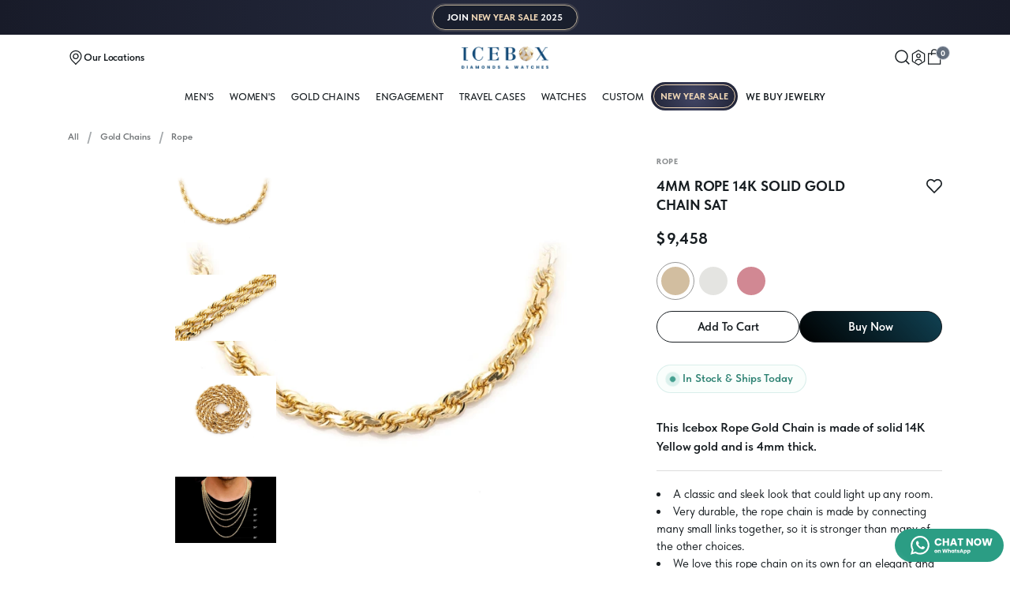

--- FILE ---
content_type: text/html; charset=UTF-8
request_url: https://www.icebox.com/product/4mm-rope-14k-chain-626
body_size: 30941
content:

    
    
<!DOCTYPE html>
<html lang="en">


<head>
    <meta charset="UTF-8">
<title>
            Icebox - 4MM Rope 14k Solid Gold Chain
    </title>

<meta name="description" content="This Icebox Rope  is made of solid 14K Yellow gold and is 4mm thick. A classic and sleek look that could light up any room. Very durable, the rope chain is made by connecting many small links together, so it is stronger than many of the other choices. We love this rope chain on its own for an elegant and regal look.   But if you really want to make your Icebox pendants pop, this chain will make that happen.  Secures effortlessly with a lobster clasp.Manufactured and crafted in the most luxurious way resulting in a chain that exudes richness and gleams with a high polish shine. Choose your desired length in the drop-down menus below.  As with all of our chains, the 4mm rope is available in your choice of 14K yellow gold, white gold, or rose gold. This necklace is manufactured in the highest quality to Icebox standards.  Items ship free with insured delivery, guaranteed to your door. An adult signature is required.">
<meta name="keywords" content="Necklaces,Rope,Gold,chain,ropes,chains,necklace">
<meta name="robots" content="index follow">



    <link rel="preload" href="/themes/default/frontend/oct-2023/fonts/TSans.woff2" as="font" type="font/woff2" crossorigin>
    <link rel="stylesheet" href="/themes/default/frontend/oct-2023/css/base.css">

    <link rel="stylesheet"  href="/themes/default/frontend/oct-2023/css/partial.css?v=2.0" >
    <noscript><link rel="stylesheet" href="/themes/default/frontend/oct-2023/css/partial.css"></noscript>



    <link rel="preconnect" href="https://fonts.googleapis.com">
    <link rel="preconnect" href="https://fonts.gstatic.com" crossorigin>
    <link href="https://fonts.googleapis.com/css2?family=Bebas+Neue&display=swap" rel="stylesheet">
<meta name="viewport" content="width=device-width, height=device-height, initial-scale=1, minimum-scale=1, maximum-scale=1, user-scalable=no, viewport-fit=cover" />
<meta name="theme-color" content="#ffffff">
<meta name="theme-color" content="#ffffff" media="(prefers-color-scheme: light)">
<meta name="theme-color" content="#ffffff" media="(prefers-color-scheme: dark)">



<meta property="og:image" content="https://www.icebox.com/themes/default/frontend/oct-2023/assets/open-graph.jpeg">
<meta property="og:image:type" content="image/jpeg">
<meta property="og:image:width" content="1200">
<meta property="og:image:height" content="630">

<link rel="canonical" href="https://www.icebox.com/product/4mm-rope-14k-chain-626" />
<link rel="apple-touch-icon" sizes="180x180" href="https://www.icebox.com/assets/public-2022/v4/favicons/new/apple-touch-icon.png?v=641530abd62e7">
<link rel="icon" type="image/png" sizes="32x32" href="https://www.icebox.com/assets/public-2022/v4/favicons/new/favicon-32x32.png?v=641530abd62e8">
<link rel="icon" type="image/png" sizes="16x16" href="https://www.icebox.com/assets/public-2022/v4/favicons/new/favicon-16x16.png?v=641530abd62e9">
<link rel="manifest" href="/assets/public-2022/v4/favicons/new/site.webmanifest">
<link rel="mask-icon" href="/assets/public-2022/v4/favicons/new/safari-pinned-tab.svg" color="#5bbad5">
<script>
    var assets_folder = '/themes/default/frontend/oct-2023';
</script>
<script>
    var device = 'desktop';
    </script>



<script>(function(w,d,s,l,i){w[l]=w[l]||[];w[l].push({'gtm.start':
            new Date().getTime(),event:'gtm.js'});var f=d.getElementsByTagName(s)[0],
        j=d.createElement(s),dl=l!='dataLayer'?'&l='+l:'';j.async=true;j.src=
        'https://www.googletagmanager.com/gtm.js?id='+i+dl;f.parentNode.insertBefore(j,f);
    })(window,document,'script','dataLayer','GTM-WX3JBH3');</script>


<script async src="https://www.googletagmanager.com/gtag/js?id=AW-744195011"></script>
<script>
    window.dataLayer = window.dataLayer || [];
    function gtag(){dataLayer.push(arguments);}
    gtag('js', new Date());

    gtag('config', 'AW-744195011');
</script>


<script>
    ;(function(a,t,o,m,s){a[m]=a[m]||[];a[m].push({t:new Date().getTime(),event:'snippetRun'});var f=t.getElementsByTagName(o)[0],e=t.createElement(o),d=m!=='paypalDDL'?'&m='+m:'';e.async=!0;e.src='https://www.paypal.com/tagmanager/pptm.js?id='+s+d;f.parentNode.insertBefore(e,f);})(window,document,'script','paypalDDL','aabd4c5a-8aae-4929-b444-36d6346fea2c');
</script>

<script>
    (function(h,o,t,j,a,r){
        h.hj=h.hj||function(){(h.hj.q=h.hj.q||[]).push(arguments)};
        h._hjSettings={hjid:1336955,hjsv:6};
        a=o.getElementsByTagName('head')[0];
        r=o.createElement('script');r.async=1;
        r.src=t+h._hjSettings.hjid+j+h._hjSettings.hjsv;
        a.appendChild(r);
    })(window,document,'https://static.hotjar.com/c/hotjar-','.js?sv=');
</script>

<script>
    !function(f,b,e,v,n,t,s)
    {if(f.fbq)return;n=f.fbq=function(){n.callMethod?
        n.callMethod.apply(n,arguments):n.queue.push(arguments)};
        if(!f._fbq)f._fbq=n;n.push=n;n.loaded=!0;n.version='2.0';
        n.queue=[];t=b.createElement(e);t.async=!0;
        t.src=v;s=b.getElementsByTagName(e)[0];
        s.parentNode.insertBefore(t,s)}(window, document,'script',
        'https://connect.facebook.net/en_US/fbevents.js');
    fbq('init', '196064485683782');
    fbq('track', 'PageView');
</script>
<noscript><img height="1" width="1" style="display:none" src="https://www.facebook.com/tr?id=196064485683782&ev=PageView&noscript=1"/></noscript>


        <script type="application/ld+json">
      {
    "@context": "https://schema.org/",
    "@type": "Product",
    "name": "4MM Rope 14k Solid Gold Chain",
    "image": "https://image.icebox.com/unsafe//filters:format(webp)/icebox-jewelry.s3.amazonaws.com/products/c464a4d309c2658565c193442a59a048.jpg",
    "description": "This Icebox Rope Gold Chain is made of solid 14K Yellow gold and is 4mm thick. A classic and sleek look that could light up any room. Very durable, the rope chain is made by connecting many small links together, so it is stronger than many of the other choices. We love this rope chain on its own for an elegant and regal look.   But if you really want to make your Icebox pendants pop, this chain will make that happen.  Secures effortlessly with a lobster clasp.Manufactured and crafted in the most luxurious way resulting in a chain that exudes richness and gleams with a high polish shine. Choose your desired length in the drop-down menus below.  As with all of our chains, the 4mm rope is available in your choice of 14K yellow gold, white gold, or rose gold. This necklace is manufactured in the highest quality to Icebox standards.  Items ship free with insured delivery, guaranteed to your door. An adult signature is required.",
    "sku": "GN-RP4M",
    "brand": "Icebox Gold",
    "offers": {
        "@type": "Offer",
        "url": "https://www.icebox.com/product/4mm-rope-14k-solid-gold-chain-626",
        "priceCurrency": "USD",
        "price": 9457.5,
        "itemCondition": "https://schema.org/NewCondition"
    }
}
</script>
    
    </script>


<script src="https://scripts.sirv.com/sirv.js"  defer></script>
<style>
    .product__availability-info::after{
        display:none;
    }
</style>
<script>
            var LOAD_DATA = false;
    </script>    

    <style>
        .floating-box {
            position: fixed;
            bottom: 65px;   /* distance from bottom */
            left: 20px;     /* distance from left  */
            background: #fff;
            padding: 15px 20px;
            border-radius: 10px;
            box-shadow: 0 4px 15px rgba(0,0,0,0.15);
            z-index: 9999;
            max-width:400px;
        }
    </style>
</head>


<body class=" --new-year ">
    <header class="header">


		
	
			<a href="/new-year" class="ny25-top-banner">
  <div class="ny25-top-banner-pattern">
    <div class="ny25-top-banner-over"></div>
  </div>
  <div class="ny25-top-banner-border"></div>
  <div class="ny25-top-banner-text">
    <div>
      JOIN <span class="ny25-temp1">NEW YEAR SALE</span> 2025
    </div>
  </div>
</a>
	
			<div class="header-nav-wrapper">
		<div class="wrapper">
			<div class="header-nav">
									<a href="/" class="header-logo">
						<img src="/themes/default/frontend/oct-2023/assets/promo/new-year/2025/logo.png" loading="eager" alt="Icebox ">
			</a>

<div class="header-nav__group">

	<a href="/locations" data-evt="locations">
		<div>
			<svg width="20"  height="20" viewbox="0 0 24 24" fill="none" xmlns="http://www.w3.org/2000/svg">
  <path
    d="M8.34999 9.99952C8.35028 12.0187 9.97943 13.6495 11.9991 13.65C12.4788 13.6506 12.954 13.5566 13.3973 13.3733C13.8406 13.19 14.2434 12.9209 14.5825 12.5817C14.9217 12.2424 15.1906 11.8395 15.3737 11.3962C15.5568 10.953 15.6507 10.478 15.65 9.99848M8.34999 9.99952C8.3494 9.52004 8.44341 9.04516 8.62664 8.60208C8.80991 8.15888 9.07884 7.75622 9.41802 7.41715C9.75719 7.07809 10.16 6.80929 10.6032 6.62616C11.0463 6.44311 11.5211 6.34926 12.0005 6.34999C14.0201 6.35026 15.6497 7.9809 15.65 9.99848M8.34999 9.99952C8.34999 9.99963 8.34999 9.99974 8.34999 9.99986L8.99999 9.99899H8.34999C8.34999 9.99916 8.34999 9.99934 8.34999 9.99952ZM15.65 9.99848C15.65 9.99829 15.65 9.9981 15.65 9.9979L15 9.99899H15.65C15.65 9.99882 15.65 9.99865 15.65 9.99848ZM6.08932 4.04479L6.08932 4.04479L6.09098 4.04317C7.67013 2.50204 9.7913 1.64263 11.9978 1.65L12.0022 1.64999C14.2087 1.64263 16.3299 2.50204 17.909 4.04317L18.363 3.57799L17.9107 4.04479C18.6818 4.79203 19.2951 5.6865 19.7141 6.67517C20.1331 7.66384 20.3494 8.72658 20.35 9.80037L20.35 9.8022C20.3578 12.0893 19.4773 14.2902 17.8941 15.9408C17.894 15.9409 17.894 15.941 17.8939 15.941L12 22.0628L6.10609 15.941C6.10598 15.9409 6.10587 15.9408 6.10576 15.9407C4.52267 14.2901 3.64222 12.0893 3.64999 9.8022L3.64999 9.80037C3.65063 8.72658 3.86686 7.66384 4.28588 6.67517C4.7049 5.6865 5.31816 4.79203 6.08932 4.04479Z"
    stroke="currentColor" stroke-width="1"></path>
</svg>			<span>Our Locations</span>
		</div>
	</a>
	<a  class="--large"  href="javascript:void(0);" data-evt="toggleMenu">
		<div>
			<svg width="36" height="32" viewBox="0 0 32 24" fill="none" xmlns="http://www.w3.org/2000/svg">
  <path d="M0 12H32" stroke="currentColor" stroke-width="1.5"></path>
  <path d="M0 5H32" stroke="currentColor" stroke-width="1.5"></path>
  <path d="M0 19H32" stroke="currentColor" stroke-width="1.5"></path>
</svg>		</div>
	</a>
</div>

<div class="header-nav__group">
	<!--<div data-evt="toggleCurrency" >
		<span>($) Change Currency</span>
	</div>-->
	<a href="javascript:void(0);" data-evt="toggleSearch">
		<div>
			<svg width="18" height="18" viewbox="0 0 20 20" fill="none" xmlns="http://www.w3.org/2000/svg">
  <path d="M8.5 16C12.6422 16 16 12.6422 16 8.5C16 4.35786 12.6422 1 8.5 1C4.35786 1 1 4.35786 1 8.5C1 12.6422 4.35786 16 8.5 16Z" stroke="currentColor" stroke-width="1"></path>
  <path d="M18.3335 18.3334L14 13.9999" stroke="currentColor" stroke-width="1"></path>
</svg>		</div>
	</a>
	<div data-evt="toggleAccountDropdown"  class="js-toggle-sign">
		<div>
			<svg width="18"  height="18" viewbox="0 0 24 24" fill="none" xmlns="http://www.w3.org/2000/svg">
  <path stroke-width="1" d="M2.76923 6.46153L12 0.923065L21.2308 6.46153V17.5384L12 23.0769L2.76923 17.5384V6.46153Z" stroke="currentColor"></path>
  <path stroke-width="1" d="M12 12C13.5294 12 14.7692 10.7602 14.7692 9.23078C14.7692 7.70137 13.5294 6.46155 12 6.46155C10.4706 6.46155 9.23077 7.70137 9.23077 9.23078C9.23077 10.7602 10.4706 12 12 12Z" stroke="currentColor"></path>
  <path stroke-width="1" d="M7.38461 18.4615C7.55556 17.2308 8.71794 14.7692 12 14.7692C15.2821 14.7692 16.4444 17.2308 16.6154 18.4615" stroke="currentColor"></path>
</svg>			<!-- <span>My Account</span> -->
		</div>
			</div>
		<a href="javascript:void(0);" class="cart_trigger" data-evt="toggleCart">
		<div>
			<svg width="18"  height="18" viewbox="0 0 24 24" fill="none" xmlns="http://www.w3.org/2000/svg">
  <path d="M21 23V7H3V23H21Z" stroke="currentColor" stroke-width="1"></path>
  <path d="M8 9.5V5.16871C8 2.86638 9.86641 1.00001 12.1687 1.00001C14.4711 1.00001 16.3375 2.86638 16.3375 5.16871V9.5" stroke="currentColor" stroke-width="1"></path>
</svg>			<span class="cart-count cart-counter">0</span>
		</div>
	</a>
</div>
				
			</div>
		</div>
	</div>

	
		<div class="header__sub-nav">
		<div class="wrapper">
			<div class="header__sub-nav-list">
																								<a href="/all/men" class="header__sub-link" data-dropdown="men">MEN&#039;S</a>

									<a href="/all/women" class="header__sub-link" data-dropdown="women">WOMEN&#039;S</a>

									<a href="/results/gold-chains" class="header__sub-link" data-dropdown="jewelry">Gold Chains</a>

									<a href="/results/rings/engagement-rings" class="header__sub-link" data-dropdown="#">Engagement</a>

									<a href="/results/travel-cases" class="header__sub-link" data-dropdown="cases">Travel Cases</a>

									<a href="/results/watches?sort=Stock-Count" class="header__sub-link" data-dropdown="#">WATCHES</a>

										<a href="/results/custom" class="header__sub-link" >Custom</a>
			




	<a href="/new-year" class="header__sub-link --new-year">
		<div class="ny25-nav-link">
			<span>NEW&nbsp;YEAR&nbsp;SALE</span>
		</div>
	</a>



	<a href="/sell-jewelry-atlanta" class="header__sub-link sub-link_spot">
		<span >We Buy Jewelry</span>
	</a>
				
			</div>
			
<div class="nav-drop">
    <div
            class="nav-drop__container">
        <!-- Fine Jewelry -->
        <div id="dd_categories" class="nav-drop__content is-visible">
                                            <a href="/results/pendants" class="nav-drop-link nav-drop-link_spot">
                    Pendants                 </a>
                                                            <a href="/results/gold-chains" class="nav-drop-link nav-drop-link_spot">
                    Gold Chains                 </a>
                                                            <a href="/results/earrings" class="nav-drop-link nav-drop-link_spot">
                    Earrings                 </a>
                                                            <a href="/results/necklaces" class="nav-drop-link nav-drop-link_spot">
                    Necklaces                 </a>
                                                            <a href="/results/rings" class="nav-drop-link nav-drop-link_spot">
                    Rings                 </a>
                                                            <a href="/results/bracelets" class="nav-drop-link nav-drop-link_spot">
                    Bracelets                 </a>
                                                            <a href="/results/watches" class="nav-drop-link nav-drop-link_spot">
                    Watches                 </a>
                                                            <a href="/results/accessories" class="nav-drop-link nav-drop-link_spot">
                    Accessories                 </a>
                                                            <a href="/results/custom" class="nav-drop-link nav-drop-link_spot">
                    Custom                 </a>
                                                                                        <a href="/results/travel-cases" class="nav-drop-link nav-drop-link_spot">
                    Travel Cases                 </a>
                                    </div>

        <!-- For Men -->
        <div id="dd_men" class="nav-drop__content">
            <a href="/all/men?sort=Best-Sellers" class="nav-drop-link nav-drop-link_spot">
               Shop All
            </a>
            <a href="/all/men?pricerange=$500-1500" class="nav-drop-link nav-drop-link_spot">
                Best Under $1500
            </a>
            <a href="/results/pendants/men" class="nav-drop-link">Pendants</a>
            <a href="/results/gold-chains/men" class="nav-drop-link">Gold Chains</a>
            <a href="/results/necklaces/men" class="nav-drop-link">Necklaces</a>
            <a href="/results/earrings/men" class="nav-drop-link">Earrings</a>
            <a href="/results/rings/men" class="nav-drop-link">Rings</a>
            <a href="/results/bracelets/men" class="nav-drop-link">Bracelets</a>
            <a href="/results/watches/men" class="nav-drop-link">Watches</a>
            <a href="/results/rings/wedding-bands/men" class="nav-drop-link">wedding-bands</a>
        </div>

        <!-- For Women -->
        <div id="dd_women" class="nav-drop__content">
            <a href="/all/women?sort=Best-Sellers" class="nav-drop-link nav-drop-link_spot">
                Shop All
            </a>
            <a href="/all/women?pricerange=$500-1500" class="nav-drop-link nav-drop-link_spot">
                Best Under $1500
            </a>
            <a href="/results/rings/engagement-rings" class="nav-drop-link nav-drop-link_spot">
                Engagement &amp; Wedding
            </a>
            <a href="/results/pendants/women" class="nav-drop-link">Pendants</a>
            <a href="/results/gold-chains/women" class="nav-drop-link">Gold Chains</a>
            <a href="/results/necklaces/women" class="nav-drop-link">Necklaces</a>
            <a href="/results/earrings/women" class="nav-drop-link">Earrings</a>
            <a href="/results/rings/women" class="nav-drop-link">Rings</a>
            <a href="/results/rings/wedding-bands/women" class="nav-drop-link">Bands</a>
            <a href="/results/rings/women" class="nav-drop-link">Fashion Rings</a>
            <a href="/results/bracelets/women" class="nav-drop-link">Bracelets</a>
            <a href="/results/watches/women" class="nav-drop-link">Watches</a>
        </div>

        <!-- Watches -->
        <div id="dd_watches" class="nav-drop__content">
            <a href="/results/watches" class="nav-drop-link nav-drop-link_spot">
                Shop All Watches
            </a>
            <div data-evt="subDrop" class="nav-drop-link nav-drop-link_spot nav-drop_more">
                By Brand
                <div class="nav-drop__sub">
                    <div class="nav-drop__sub-wrap">
                        <a href="/results/watches/custom-rolex-watches" class="nav-drop-link">Rolex</a>
                        <a href="/results/watches/custom-patek-philippe-watches" class="nav-drop-link">Patek Philippe</a>
                        <a href="/results/watches/custom-audemars-piguet-watches" class="nav-drop-link">Audemars
                            Piguet</a>
                        <a href="/results/watches/bustdowns" class="nav-drop-link">Bustdowns</a>
                        <a href="/results/watches/custom-hublot-watches" class="nav-drop-link">Hublot</a>
                        <a href="/results/watches/custom-cartier-watches" class="nav-drop-link">Cartier</a>
                        <a href="/results/watch-market" class="nav-drop-link">Plain Watches</a>


                    </div>
                </div>
            </div>

            <a href="/results/watches/men" class="nav-drop-link">For Men</a>
            <a href="/results/watches/women" class="nav-drop-link">For Women</a>
            <a href="/results/watches/Bustdowns" class="nav-drop-link">Bustdowns</a>
                    </div>

        <!-- Accessories -->
        <div id="dd_accessories" class="nav-drop__content">
            <a href="/results/accessories" class="nav-drop-link nav-drop-link_spot">
                Shop All Accessories
            </a>

            <a href="/results/accessories/Leather Goods" class="nav-drop-link">Leather Goods</a>
            <a href="/results/accessories/Phone Cases" class="nav-drop-link">Phone Cases</a>
            <a href="/results/accessories/Watch Bezels" class="nav-drop-link">Watch Bezels</a>
            <a href="/results/accessories/Earring Backs" class="nav-drop-link">Earring Backs</a>
        </div>

        <!-- Travel Cases -->
        <div id="dd_customp" class="nav-drop__content">
            <a href="/results/pendants/Custom Pendants" class="nav-drop-link nav-drop-link_spot">
                Pendants
            </a>

            <a href="/custom-ring-men" class="nav-drop-link">Men Rings</a>
            <a href="/custom-ring-women" class="nav-drop-link">Women Rings</a>
            <a href="/results/pendants/Letter Pendants" class="nav-drop-link">By The Letter</a>
        </div>

        <div id="dd_watchmarket" class="nav-drop__content">
            <a href="/results/watch-market?brand[]=Rolex" class="nav-drop-link nav-drop-link_spot">
                Rolex
            </a>
            <a href="/results/watch-market?brand[]=Audemars Piguet " class="nav-drop-link">Audemars Piguet </a>
            <a href="/results/watch-market?brand[]=Patek Philippe" class="nav-drop-link">Patek Philippe </a>
            <a href="/results/watch-market?brand[]=Vacheron Constantin"  class="nav-drop-link">Vacheron Constantin</a>
            <a href="/results/watch-market?brand[]=Richard Mille" class="nav-drop-link">Richard Mille</a>
            <a href="/results/watch-market?brand[]=Cartier" class="nav-drop-link">Cartier</a>
            <a href="/results/watch-market?brand[]=Hublot" class="nav-drop-link">Hublot</a>
            <a href="/results/watch-market?brand[]=Other" class="nav-drop-link">Other Brands</a>
                    </div>

        <div id="dd_webuy" class="nav-drop__content">
            <a href="/sell-diamonds-atlanta" class="nav-drop-link nav-drop-link_spot">
                Sell Your Diamonds
            </a>
            <a href="/sell-watches-atlanta" class="nav-drop-link nav-drop-link_spot">
                Sell Your Watches
            </a>
            <a href="/sell-gold-atlanta" class="nav-drop-link nav-drop-link_spot">
                Sell Your Gold
            </a>
            <a href="/sell-bullion-atlanta" class="nav-drop-link nav-drop-link_spot">
                Sell Your Bullion
            </a>
        </div>

    </div>
</div>


		</div>
	</div>

	</header>

<main  class="main_product" > 		<script type="text/javascript">
    var checkout_page = false;
    var currency_rate = 1;
    var currency_symbol = '$';
    var callForPrice = '0';
    var addToCartUrl = '/add-to-cart';
    var addToWishlistUrl = '/add-to-wishlist';
    var product_slider_tag = '';
</script><div class="product__main">
            
    
    <div class="wrapper">
        <div class="product__wrapper">

            <div class="product__view">

                                <div class="side-body__breadcrumbs">
	<ul role="list" class="product__breadcrumbs">
		<li class="crumb">
			<a href="/" class="crumb__link">All</a>
			<span class="crumb__link-divider">></span>
		</li>
		<li class="crumb">
			<a href="/results/gold-chains" class="crumb__link">Gold Chains</a>
			<span class="crumb__link-divider">></span>
		</li>
					<li class="crumb">
				<a href="/results/gold-chains?sub[]=Rope" class="crumb__link">Rope</a>
			</li>
			</ul>
</div>
                <div class="product__mob-details">
                    <div class="side-row__category">Rope</div>
                </div>
                                <div id="gallery_desktop" class="product__media">

			<div class="ny25-prod-sale-badge product-discount-rate">
			<img src="/themes/default/frontend/oct-2023/assets/promo/new-year/2025/ny-sale-badge-.avif" alt="" loading="lazy" />
		</div>
	
			<div class="product__gallery Poster-Yellow">
			<div class="product__thumb-gallery">
									<div class="product-media ">
	<div class="product-media__inner-wrap">
					<div >
				<img src="https://image.icebox.com/unsafe/600x0/filters:format(webp)/icebox-jewelry.s3.amazonaws.com/products/c464a4d309c2658565c193442a59a048.jpg" loading="lazy" alt="4MM Rope 14k Solid Gold Chain" class="product-media-img ">
			</div>
		
		
				
			</div>
</div>
									<div class="product-media ">
	<div class="product-media__inner-wrap">
					<div >
				<img src="https://image.icebox.com/unsafe/600x0/filters:format(webp)/icebox-jewelry.s3.amazonaws.com/products/9aeb1bbac758e3484f9cc067b1ce3796.jpg" loading="lazy" alt="4MM Rope 14k Solid Gold Chain" class="product-media-img ">
			</div>
		
		
				
			</div>
</div>
									<div class="product-media ">
	<div class="product-media__inner-wrap">
					<div >
				<img src="https://image.icebox.com/unsafe/600x0/filters:format(webp)/icebox-jewelry.s3.amazonaws.com/products/4503df3565d0d73e13bc73ed0ae4e250.jpg" loading="lazy" alt="4MM Rope 14k Solid Gold Chain" class="product-media-img ">
			</div>
		
		
				
			</div>
</div>
									<div class="product-media ">
	<div class="product-media__inner-wrap">
					<div >
				<img src="https://image.icebox.com/unsafe/600x0/filters:format(webp)/icebox-jewelry.s3.amazonaws.com/products/cc81b6a7845d859410e32e1767c09975.jpg" loading="lazy" alt="4MM Rope 14k Solid Gold Chain" class="product-media-img zoom-40">
			</div>
		
		
				
			</div>
</div>
							</div>

			<div class="product__main-gallery">
												<div class="product__main-gallery-wrapper">
											<div class="product-media ">
	<div class="product-media__inner-wrap">
					<div >
				<img src="https://image.icebox.com/unsafe/600x0/filters:format(webp)/icebox-jewelry.s3.amazonaws.com/products/c464a4d309c2658565c193442a59a048.jpg" loading="lazy" alt="4MM Rope 14k Solid Gold Chain" class="product-media-img ">
			</div>
		
		
				
			</div>
</div>
											<div class="product-media ">
	<div class="product-media__inner-wrap">
					<div >
				<img src="https://image.icebox.com/unsafe/600x0/filters:format(webp)/icebox-jewelry.s3.amazonaws.com/products/9aeb1bbac758e3484f9cc067b1ce3796.jpg" loading="lazy" alt="4MM Rope 14k Solid Gold Chain" class="product-media-img ">
			</div>
		
		
				
			</div>
</div>
											<div class="product-media ">
	<div class="product-media__inner-wrap">
					<div >
				<img src="https://image.icebox.com/unsafe/600x0/filters:format(webp)/icebox-jewelry.s3.amazonaws.com/products/4503df3565d0d73e13bc73ed0ae4e250.jpg" loading="lazy" alt="4MM Rope 14k Solid Gold Chain" class="product-media-img ">
			</div>
		
		
				
			</div>
</div>
											<div class="product-media ">
	<div class="product-media__inner-wrap">
					<div >
				<img src="https://image.icebox.com/unsafe/600x0/filters:format(webp)/icebox-jewelry.s3.amazonaws.com/products/cc81b6a7845d859410e32e1767c09975.jpg" loading="lazy" alt="4MM Rope 14k Solid Gold Chain" class="product-media-img zoom-40">
			</div>
		
		
				
			</div>
</div>
									</div>
			</div>
		</div>
			<div class="product__gallery Poster-White">
			<div class="product__thumb-gallery">
									<div class="product-media ">
	<div class="product-media__inner-wrap">
					<div >
				<img src="https://image.icebox.com/unsafe/600x0/filters:format(webp)/icebox-jewelry.s3.amazonaws.com/products/a11751b5f0c8734a0cd6fd589630cab0.jpg" loading="lazy" alt="4MM Rope 14k Solid Gold Chain" class="product-media-img ">
			</div>
		
		
				
			</div>
</div>
									<div class="product-media ">
	<div class="product-media__inner-wrap">
					<div >
				<img src="https://image.icebox.com/unsafe/600x0/filters:format(webp)/icebox-jewelry.s3.amazonaws.com/products/50ef87f8e9cd1519d174e1a6811f8c54.jpg" loading="lazy" alt="4MM Rope 14k Solid Gold Chain" class="product-media-img ">
			</div>
		
		
				
			</div>
</div>
									<div class="product-media ">
	<div class="product-media__inner-wrap">
					<div >
				<img src="https://image.icebox.com/unsafe/600x0/filters:format(webp)/icebox-jewelry.s3.amazonaws.com/products/8c0b7f9e237fb5bb007611950c537cca.jpg" loading="lazy" alt="4MM Rope 14k Solid Gold Chain" class="product-media-img ">
			</div>
		
		
				
			</div>
</div>
									<div class="product-media ">
	<div class="product-media__inner-wrap">
					<div >
				<img src="https://image.icebox.com/unsafe/600x0/filters:format(webp)/icebox-jewelry.s3.amazonaws.com/products/2840fe73cd0b62a432ab73f99b108c09.jpg" loading="lazy" alt="4MM Rope 14k Solid Gold Chain" class="product-media-img zoom-40">
			</div>
		
		
				
			</div>
</div>
							</div>

			<div class="product__main-gallery">
												<div class="product__main-gallery-wrapper">
											<div class="product-media ">
	<div class="product-media__inner-wrap">
					<div >
				<img src="https://image.icebox.com/unsafe/600x0/filters:format(webp)/icebox-jewelry.s3.amazonaws.com/products/a11751b5f0c8734a0cd6fd589630cab0.jpg" loading="lazy" alt="4MM Rope 14k Solid Gold Chain" class="product-media-img ">
			</div>
		
		
				
			</div>
</div>
											<div class="product-media ">
	<div class="product-media__inner-wrap">
					<div >
				<img src="https://image.icebox.com/unsafe/600x0/filters:format(webp)/icebox-jewelry.s3.amazonaws.com/products/50ef87f8e9cd1519d174e1a6811f8c54.jpg" loading="lazy" alt="4MM Rope 14k Solid Gold Chain" class="product-media-img ">
			</div>
		
		
				
			</div>
</div>
											<div class="product-media ">
	<div class="product-media__inner-wrap">
					<div >
				<img src="https://image.icebox.com/unsafe/600x0/filters:format(webp)/icebox-jewelry.s3.amazonaws.com/products/8c0b7f9e237fb5bb007611950c537cca.jpg" loading="lazy" alt="4MM Rope 14k Solid Gold Chain" class="product-media-img ">
			</div>
		
		
				
			</div>
</div>
											<div class="product-media ">
	<div class="product-media__inner-wrap">
					<div >
				<img src="https://image.icebox.com/unsafe/600x0/filters:format(webp)/icebox-jewelry.s3.amazonaws.com/products/2840fe73cd0b62a432ab73f99b108c09.jpg" loading="lazy" alt="4MM Rope 14k Solid Gold Chain" class="product-media-img zoom-40">
			</div>
		
		
				
			</div>
</div>
									</div>
			</div>
		</div>
			<div class="product__gallery Poster-Rose">
			<div class="product__thumb-gallery">
									<div class="product-media ">
	<div class="product-media__inner-wrap">
					<div >
				<img src="https://image.icebox.com/unsafe/600x0/filters:format(webp)/icebox-jewelry.s3.amazonaws.com/products/c540a052e1ff4afe782c4f6828c900ea.jpg" loading="lazy" alt="4MM Rope 14k Solid Gold Chain" class="product-media-img ">
			</div>
		
		
				
			</div>
</div>
									<div class="product-media ">
	<div class="product-media__inner-wrap">
					<div >
				<img src="https://image.icebox.com/unsafe/600x0/filters:format(webp)/icebox-jewelry.s3.amazonaws.com/products/f30c0b24205f5fb73d904482afc7b1e9.jpg" loading="lazy" alt="4MM Rope 14k Solid Gold Chain" class="product-media-img ">
			</div>
		
		
				
			</div>
</div>
									<div class="product-media ">
	<div class="product-media__inner-wrap">
					<div >
				<img src="https://image.icebox.com/unsafe/600x0/filters:format(webp)/icebox-jewelry.s3.amazonaws.com/products/6e8ea2683fa7c08d27ba986f2ad3f0f8.jpg" loading="lazy" alt="4MM Rope 14k Solid Gold Chain" class="product-media-img ">
			</div>
		
		
				
			</div>
</div>
									<div class="product-media ">
	<div class="product-media__inner-wrap">
					<div >
				<img src="https://image.icebox.com/unsafe/600x0/filters:format(webp)/icebox-jewelry.s3.amazonaws.com/products/179f7ed98a4756cbd2d38a9cb756884c.jpg" loading="lazy" alt="4MM Rope 14k Solid Gold Chain" class="product-media-img zoom-40">
			</div>
		
		
				
			</div>
</div>
							</div>

			<div class="product__main-gallery">
												<div class="product__main-gallery-wrapper">
											<div class="product-media ">
	<div class="product-media__inner-wrap">
					<div >
				<img src="https://image.icebox.com/unsafe/600x0/filters:format(webp)/icebox-jewelry.s3.amazonaws.com/products/c540a052e1ff4afe782c4f6828c900ea.jpg" loading="lazy" alt="4MM Rope 14k Solid Gold Chain" class="product-media-img ">
			</div>
		
		
				
			</div>
</div>
											<div class="product-media ">
	<div class="product-media__inner-wrap">
					<div >
				<img src="https://image.icebox.com/unsafe/600x0/filters:format(webp)/icebox-jewelry.s3.amazonaws.com/products/f30c0b24205f5fb73d904482afc7b1e9.jpg" loading="lazy" alt="4MM Rope 14k Solid Gold Chain" class="product-media-img ">
			</div>
		
		
				
			</div>
</div>
											<div class="product-media ">
	<div class="product-media__inner-wrap">
					<div >
				<img src="https://image.icebox.com/unsafe/600x0/filters:format(webp)/icebox-jewelry.s3.amazonaws.com/products/6e8ea2683fa7c08d27ba986f2ad3f0f8.jpg" loading="lazy" alt="4MM Rope 14k Solid Gold Chain" class="product-media-img ">
			</div>
		
		
				
			</div>
</div>
											<div class="product-media ">
	<div class="product-media__inner-wrap">
					<div >
				<img src="https://image.icebox.com/unsafe/600x0/filters:format(webp)/icebox-jewelry.s3.amazonaws.com/products/179f7ed98a4756cbd2d38a9cb756884c.jpg" loading="lazy" alt="4MM Rope 14k Solid Gold Chain" class="product-media-img zoom-40">
			</div>
		
		
				
			</div>
</div>
									</div>
			</div>
		</div>
	</div>
                <div id="gallery_mobile" class="product__media">
	
				<div class="ny25-prod-sale-badge product-discount-rate">
			<img src="/themes/default/frontend/oct-2023/assets/promo/new-year/2025/ny-sale-badge-.avif" alt="" loading="lazy" />
		</div>
	
			<div class="product__gallery Poster-Yellow">
			<div class="product__thumb-gallery splide mobile-thumb-Yellow">
				<div class="splide__track">
					<div class="splide__list">
													<div class="product-media splide__slide ">
	<div class="product-media__inner-wrap">
					<div >
				<img src="https://image.icebox.com/unsafe/600x0/filters:format(webp)/icebox-jewelry.s3.amazonaws.com/products/c464a4d309c2658565c193442a59a048.jpg" loading="lazy" alt="4MM Rope 14k Solid Gold Chain" class="product-media-img ">
			</div>
		
		
				
			</div>
</div>
													<div class="product-media splide__slide ">
	<div class="product-media__inner-wrap">
					<div >
				<img src="https://image.icebox.com/unsafe/600x0/filters:format(webp)/icebox-jewelry.s3.amazonaws.com/products/9aeb1bbac758e3484f9cc067b1ce3796.jpg" loading="lazy" alt="4MM Rope 14k Solid Gold Chain" class="product-media-img ">
			</div>
		
		
				
			</div>
</div>
													<div class="product-media splide__slide ">
	<div class="product-media__inner-wrap">
					<div >
				<img src="https://image.icebox.com/unsafe/600x0/filters:format(webp)/icebox-jewelry.s3.amazonaws.com/products/4503df3565d0d73e13bc73ed0ae4e250.jpg" loading="lazy" alt="4MM Rope 14k Solid Gold Chain" class="product-media-img ">
			</div>
		
		
				
			</div>
</div>
													<div class="product-media splide__slide ">
	<div class="product-media__inner-wrap">
					<div >
				<img src="https://image.icebox.com/unsafe/600x0/filters:format(webp)/icebox-jewelry.s3.amazonaws.com/products/cc81b6a7845d859410e32e1767c09975.jpg" loading="lazy" alt="4MM Rope 14k Solid Gold Chain" class="product-media-img zoom-40">
			</div>
		
		
				
			</div>
</div>
											</div>
				</div>
			</div>
			<div class="product__main-gallery splide mobile-slide-Yellow">
				<div class="product__main-gallery-wrapper">
					<div class="splide__track">
						<div class="splide__list">
															<div class="product-media splide__slide ">
	<div class="product-media__inner-wrap">
					<div >
				<img src="https://image.icebox.com/unsafe/600x0/filters:format(webp)/icebox-jewelry.s3.amazonaws.com/products/c464a4d309c2658565c193442a59a048.jpg" loading="lazy" alt="4MM Rope 14k Solid Gold Chain" class="product-media-img ">
			</div>
		
		
				
			</div>
</div>
															<div class="product-media splide__slide ">
	<div class="product-media__inner-wrap">
					<div >
				<img src="https://image.icebox.com/unsafe/600x0/filters:format(webp)/icebox-jewelry.s3.amazonaws.com/products/9aeb1bbac758e3484f9cc067b1ce3796.jpg" loading="lazy" alt="4MM Rope 14k Solid Gold Chain" class="product-media-img ">
			</div>
		
		
				
			</div>
</div>
															<div class="product-media splide__slide ">
	<div class="product-media__inner-wrap">
					<div >
				<img src="https://image.icebox.com/unsafe/600x0/filters:format(webp)/icebox-jewelry.s3.amazonaws.com/products/4503df3565d0d73e13bc73ed0ae4e250.jpg" loading="lazy" alt="4MM Rope 14k Solid Gold Chain" class="product-media-img ">
			</div>
		
		
				
			</div>
</div>
															<div class="product-media splide__slide ">
	<div class="product-media__inner-wrap">
					<div >
				<img src="https://image.icebox.com/unsafe/600x0/filters:format(webp)/icebox-jewelry.s3.amazonaws.com/products/cc81b6a7845d859410e32e1767c09975.jpg" loading="lazy" alt="4MM Rope 14k Solid Gold Chain" class="product-media-img zoom-40">
			</div>
		
		
				
			</div>
</div>
													</div>
					</div>
				</div>
			</div>
		</div>
			<div class="product__gallery Poster-White">
			<div class="product__thumb-gallery splide mobile-thumb-White">
				<div class="splide__track">
					<div class="splide__list">
													<div class="product-media splide__slide ">
	<div class="product-media__inner-wrap">
					<div >
				<img src="https://image.icebox.com/unsafe/600x0/filters:format(webp)/icebox-jewelry.s3.amazonaws.com/products/a11751b5f0c8734a0cd6fd589630cab0.jpg" loading="lazy" alt="4MM Rope 14k Solid Gold Chain" class="product-media-img ">
			</div>
		
		
				
			</div>
</div>
													<div class="product-media splide__slide ">
	<div class="product-media__inner-wrap">
					<div >
				<img src="https://image.icebox.com/unsafe/600x0/filters:format(webp)/icebox-jewelry.s3.amazonaws.com/products/50ef87f8e9cd1519d174e1a6811f8c54.jpg" loading="lazy" alt="4MM Rope 14k Solid Gold Chain" class="product-media-img ">
			</div>
		
		
				
			</div>
</div>
													<div class="product-media splide__slide ">
	<div class="product-media__inner-wrap">
					<div >
				<img src="https://image.icebox.com/unsafe/600x0/filters:format(webp)/icebox-jewelry.s3.amazonaws.com/products/8c0b7f9e237fb5bb007611950c537cca.jpg" loading="lazy" alt="4MM Rope 14k Solid Gold Chain" class="product-media-img ">
			</div>
		
		
				
			</div>
</div>
													<div class="product-media splide__slide ">
	<div class="product-media__inner-wrap">
					<div >
				<img src="https://image.icebox.com/unsafe/600x0/filters:format(webp)/icebox-jewelry.s3.amazonaws.com/products/2840fe73cd0b62a432ab73f99b108c09.jpg" loading="lazy" alt="4MM Rope 14k Solid Gold Chain" class="product-media-img zoom-40">
			</div>
		
		
				
			</div>
</div>
											</div>
				</div>
			</div>
			<div class="product__main-gallery splide mobile-slide-White">
				<div class="product__main-gallery-wrapper">
					<div class="splide__track">
						<div class="splide__list">
															<div class="product-media splide__slide ">
	<div class="product-media__inner-wrap">
					<div >
				<img src="https://image.icebox.com/unsafe/600x0/filters:format(webp)/icebox-jewelry.s3.amazonaws.com/products/a11751b5f0c8734a0cd6fd589630cab0.jpg" loading="lazy" alt="4MM Rope 14k Solid Gold Chain" class="product-media-img ">
			</div>
		
		
				
			</div>
</div>
															<div class="product-media splide__slide ">
	<div class="product-media__inner-wrap">
					<div >
				<img src="https://image.icebox.com/unsafe/600x0/filters:format(webp)/icebox-jewelry.s3.amazonaws.com/products/50ef87f8e9cd1519d174e1a6811f8c54.jpg" loading="lazy" alt="4MM Rope 14k Solid Gold Chain" class="product-media-img ">
			</div>
		
		
				
			</div>
</div>
															<div class="product-media splide__slide ">
	<div class="product-media__inner-wrap">
					<div >
				<img src="https://image.icebox.com/unsafe/600x0/filters:format(webp)/icebox-jewelry.s3.amazonaws.com/products/8c0b7f9e237fb5bb007611950c537cca.jpg" loading="lazy" alt="4MM Rope 14k Solid Gold Chain" class="product-media-img ">
			</div>
		
		
				
			</div>
</div>
															<div class="product-media splide__slide ">
	<div class="product-media__inner-wrap">
					<div >
				<img src="https://image.icebox.com/unsafe/600x0/filters:format(webp)/icebox-jewelry.s3.amazonaws.com/products/2840fe73cd0b62a432ab73f99b108c09.jpg" loading="lazy" alt="4MM Rope 14k Solid Gold Chain" class="product-media-img zoom-40">
			</div>
		
		
				
			</div>
</div>
													</div>
					</div>
				</div>
			</div>
		</div>
			<div class="product__gallery Poster-Rose">
			<div class="product__thumb-gallery splide mobile-thumb-Rose">
				<div class="splide__track">
					<div class="splide__list">
													<div class="product-media splide__slide ">
	<div class="product-media__inner-wrap">
					<div >
				<img src="https://image.icebox.com/unsafe/600x0/filters:format(webp)/icebox-jewelry.s3.amazonaws.com/products/c540a052e1ff4afe782c4f6828c900ea.jpg" loading="lazy" alt="4MM Rope 14k Solid Gold Chain" class="product-media-img ">
			</div>
		
		
				
			</div>
</div>
													<div class="product-media splide__slide ">
	<div class="product-media__inner-wrap">
					<div >
				<img src="https://image.icebox.com/unsafe/600x0/filters:format(webp)/icebox-jewelry.s3.amazonaws.com/products/f30c0b24205f5fb73d904482afc7b1e9.jpg" loading="lazy" alt="4MM Rope 14k Solid Gold Chain" class="product-media-img ">
			</div>
		
		
				
			</div>
</div>
													<div class="product-media splide__slide ">
	<div class="product-media__inner-wrap">
					<div >
				<img src="https://image.icebox.com/unsafe/600x0/filters:format(webp)/icebox-jewelry.s3.amazonaws.com/products/6e8ea2683fa7c08d27ba986f2ad3f0f8.jpg" loading="lazy" alt="4MM Rope 14k Solid Gold Chain" class="product-media-img ">
			</div>
		
		
				
			</div>
</div>
													<div class="product-media splide__slide ">
	<div class="product-media__inner-wrap">
					<div >
				<img src="https://image.icebox.com/unsafe/600x0/filters:format(webp)/icebox-jewelry.s3.amazonaws.com/products/179f7ed98a4756cbd2d38a9cb756884c.jpg" loading="lazy" alt="4MM Rope 14k Solid Gold Chain" class="product-media-img zoom-40">
			</div>
		
		
				
			</div>
</div>
											</div>
				</div>
			</div>
			<div class="product__main-gallery splide mobile-slide-Rose">
				<div class="product__main-gallery-wrapper">
					<div class="splide__track">
						<div class="splide__list">
															<div class="product-media splide__slide ">
	<div class="product-media__inner-wrap">
					<div >
				<img src="https://image.icebox.com/unsafe/600x0/filters:format(webp)/icebox-jewelry.s3.amazonaws.com/products/c540a052e1ff4afe782c4f6828c900ea.jpg" loading="lazy" alt="4MM Rope 14k Solid Gold Chain" class="product-media-img ">
			</div>
		
		
				
			</div>
</div>
															<div class="product-media splide__slide ">
	<div class="product-media__inner-wrap">
					<div >
				<img src="https://image.icebox.com/unsafe/600x0/filters:format(webp)/icebox-jewelry.s3.amazonaws.com/products/f30c0b24205f5fb73d904482afc7b1e9.jpg" loading="lazy" alt="4MM Rope 14k Solid Gold Chain" class="product-media-img ">
			</div>
		
		
				
			</div>
</div>
															<div class="product-media splide__slide ">
	<div class="product-media__inner-wrap">
					<div >
				<img src="https://image.icebox.com/unsafe/600x0/filters:format(webp)/icebox-jewelry.s3.amazonaws.com/products/6e8ea2683fa7c08d27ba986f2ad3f0f8.jpg" loading="lazy" alt="4MM Rope 14k Solid Gold Chain" class="product-media-img ">
			</div>
		
		
				
			</div>
</div>
															<div class="product-media splide__slide ">
	<div class="product-media__inner-wrap">
					<div >
				<img src="https://image.icebox.com/unsafe/600x0/filters:format(webp)/icebox-jewelry.s3.amazonaws.com/products/179f7ed98a4756cbd2d38a9cb756884c.jpg" loading="lazy" alt="4MM Rope 14k Solid Gold Chain" class="product-media-img zoom-40">
			</div>
		
		
				
			</div>
</div>
													</div>
					</div>
				</div>
			</div>
		</div>
	</div>
            </div>

                        <aside class="product__side">
                <div
                        class="side-body">

                                        <div class="side-row__category"><a href="/results/gold-chains?sub[]=Rope">Rope</a></div>

                    <div class="side-row__title-wrap">
	<h1 id="item_name" class="product__item-title">
		4MM Rope 14k Solid Gold Chain
						sat
					</h1>
	<div class="product__add-fav " id="wishlist_btn_626" >
		<svg width="17"  height="17" viewbox="0 0 24 24" fill="none" xmlns="http://www.w3.org/2000/svg">
  <path d="M12.0114 21.5756L3.04512 12.4811L2.67571 12.1064C1.59668 10.99 0.992952 9.48387 1.00006 7.91446C1.00718 6.34356 1.62569 4.84185 2.71665 3.73528C3.80715 2.62919 5.28114 2.00722 6.81716 2.00006C8.35171 1.99291 9.82985 2.59994 10.9299 3.69379L11.2993 4.06844L12.0104 4.78972L12.7225 4.06945L13.0907 3.69706C14.1922 2.61252 15.667 2.01311 17.1963 2.0238C18.7275 2.03451 20.1959 2.6561 21.2831 3.75872C22.3708 4.8618 22.989 6.35776 22.9999 7.92377C23.0107 9.48753 22.4148 10.9902 21.3453 12.1082L20.9777 12.4811L12.0114 21.5756Z" fill="transparent" stroke="currentColor" stroke-width="1.5"></path>
</svg>	</div>
</div>





	<div
			class="side-row__line_price">

				
		
				<div
				class="flex_8">

						<span id="current_base_price" class="price_holder product__item-price">
				$9,458 
			</span>

						

					</div>

				
				
	</div>

<div>
			<div id="optionGoldColor" class="gold-option">
	<div class="gold-option__title">Color
		<span>—</span>
		<span data-current-color id="selected_color_text">Yellow</span>
	</div>
	<div class="gold-option__list">
					<div data-color="Yellow" data-select="color" class="color-pick action-btn  --active">
				<div class="color-gradient Yellow"></div>
			</div>
					<div data-color="White" data-select="color" class="color-pick action-btn ">
				<div class="color-gradient White"></div>
			</div>
					<div data-color="Rose" data-select="color" class="color-pick action-btn ">
				<div class="color-gradient Rose"></div>
			</div>
			</div>
	<input type="hidden" id="current_selected_color" class="custom-fields-fetch" name="customInputNew[color]" value="Yellow">
</div>
			<div class="side-row__quick-actions">
					<a href="javascript:void(0);" class="product__quick-btn" onclick="addToCart()">Add To Cart</a>
			<a href="javascript:void(0);" class="product__quick-btn --solid" onclick="addToCart(false,true)">Buy Now</a>
		
	</div>
</div>
<div class="side-row__stock-line">
		<div class="side-row__ship-line">
		<div class="product__item-availability in_stock_msg" style="display:none;">
			<div class="product__availability-svg">
				<svg width="100%" height="100%" viewbox="0 0 278 178" fill="none" xmlns="http://www.w3.org/2000/svg"
  style="user-select: auto;">
  <mask id="mask0_36_137" style="mask-type: alpha; user-select: auto;" maskunits="userSpaceOnUse"
    x="0" y="0" width="278" height="178">
    <rect width="278" height="178" fill="#E63D3D" style="user-select: auto;"></rect>
  </mask>
  <g mask="url(#mask0_36_137)" style="user-select: auto;">
    <path class="svgShipTrailer"
      d="M58 90.5V38C58 29.1634 65.1634 22 74 22H186C194.837 22 202 29.1634 202 38V111C202 119.837 194.837 127 186 127H137.5"
      stroke="currentColor" stroke-width="10" stroke-linecap="round" stroke-linejoin="round"
      style="user-select: auto;"></path>
    <path d="M82 105H50" stroke="currentColor" stroke-width="10" stroke-linecap="round"
      stroke-linejoin="round" style="user-select: auto;"></path>
    <path d="M74 118H42" stroke="currentColor" stroke-width="10" stroke-linecap="round"
      stroke-linejoin="round" style="user-select: auto;"></path>
    <path class="svgShipBody"
      d="M58 131.062V131.062C58 137.655 63.3447 143 69.9378 143H92M274 102.212L255.392 61.9223M274 102.212H233C229.686 102.212 227 99.5261 227 96.2124V61.9223M274 102.212V122.606M202 47H240.824C245.504 47 249.756 49.7202 251.718 53.9685L255.392 61.9223M255.392 61.9223H227M217.5 61.9223H227M274 122.606V131C274 137.627 268.627 143 262 143H241M274 122.606H263.5M209 143H124.5"
      stroke="currentColor" stroke-width="10" stroke-linecap="round" stroke-linejoin="round"
      style="user-select: auto;"></path>
    <circle cx="225" cy="153" r="19" stroke="currentColor" stroke-width="10" stroke-linecap="round"
      stroke-linejoin="round" style="user-select: auto;"></circle>
    <path
      d="M215.341 150.412C216.77 145.077 222.254 141.911 227.588 143.341C232.923 144.77 236.089 150.254 234.659 155.588C233.23 160.923 227.746 164.089 222.412 162.659"
      stroke="currentColor" stroke-width="3" stroke-linecap="round" stroke-linejoin="round"
      style="user-select: auto;"></path>
    <circle cx="108" cy="153" r="19" stroke="currentColor" stroke-width="10" stroke-linecap="round"
      stroke-linejoin="round" style="user-select: auto;"></circle>
    <path
      d="M118 153C118 158.523 113.523 163 108 163C102.477 163 98 158.523 98 153C98 147.477 102.477 143 108 143"
      stroke="currentColor" stroke-width="3" stroke-linecap="round" stroke-linejoin="round"
      style="user-select: auto;"></path>
    <path class="svgShipRoad" d="M4 173H62.2367M93.5 173H155M186.5 173H245.5" stroke="currentColor"
      stroke-width="10" stroke-linecap="round" stroke-linejoin="round" style="user-select: auto;"></path>
    <path class="svgShipRoad" d="M280 173H338.237M369.5 173H431M462.5 173H521.5"
      stroke="currentColor" stroke-width="10" stroke-linecap="round" stroke-linejoin="round"
      style="user-select: auto;"></path>
  </g>
</svg>			</div>
			<span class="product__availability-info">In Stock & Ships Today</span>
		</div>

		
						<div class="product__item-availability availability_order out_of_stock_msg --made" style="display:none;">
				<div class="product__availability-svg">
					<svg width="100%" height="100%" viewbox="0 0 278 178" fill="none" xmlns="http://www.w3.org/2000/svg"
  style="user-select: auto;">
  <mask id="mask0_36_137" style="mask-type: alpha; user-select: auto;" maskunits="userSpaceOnUse"
    x="0" y="0" width="278" height="178">
    <rect width="278" height="178" fill="#E63D3D" style="user-select: auto;"></rect>
  </mask>
  <g mask="url(#mask0_36_137)" style="user-select: auto;">
    <path class="svgShipTrailer"
      d="M58 90.5V38C58 29.1634 65.1634 22 74 22H186C194.837 22 202 29.1634 202 38V111C202 119.837 194.837 127 186 127H137.5"
      stroke="currentColor" stroke-width="10" stroke-linecap="round" stroke-linejoin="round"
      style="user-select: auto;"></path>
    <path d="M82 105H50" stroke="currentColor" stroke-width="10" stroke-linecap="round"
      stroke-linejoin="round" style="user-select: auto;"></path>
    <path d="M74 118H42" stroke="currentColor" stroke-width="10" stroke-linecap="round"
      stroke-linejoin="round" style="user-select: auto;"></path>
    <path class="svgShipBody"
      d="M58 131.062V131.062C58 137.655 63.3447 143 69.9378 143H92M274 102.212L255.392 61.9223M274 102.212H233C229.686 102.212 227 99.5261 227 96.2124V61.9223M274 102.212V122.606M202 47H240.824C245.504 47 249.756 49.7202 251.718 53.9685L255.392 61.9223M255.392 61.9223H227M217.5 61.9223H227M274 122.606V131C274 137.627 268.627 143 262 143H241M274 122.606H263.5M209 143H124.5"
      stroke="currentColor" stroke-width="10" stroke-linecap="round" stroke-linejoin="round"
      style="user-select: auto;"></path>
    <circle cx="225" cy="153" r="19" stroke="currentColor" stroke-width="10" stroke-linecap="round"
      stroke-linejoin="round" style="user-select: auto;"></circle>
    <path
      d="M215.341 150.412C216.77 145.077 222.254 141.911 227.588 143.341C232.923 144.77 236.089 150.254 234.659 155.588C233.23 160.923 227.746 164.089 222.412 162.659"
      stroke="currentColor" stroke-width="3" stroke-linecap="round" stroke-linejoin="round"
      style="user-select: auto;"></path>
    <circle cx="108" cy="153" r="19" stroke="currentColor" stroke-width="10" stroke-linecap="round"
      stroke-linejoin="round" style="user-select: auto;"></circle>
    <path
      d="M118 153C118 158.523 113.523 163 108 163C102.477 163 98 158.523 98 153C98 147.477 102.477 143 108 143"
      stroke="currentColor" stroke-width="3" stroke-linecap="round" stroke-linejoin="round"
      style="user-select: auto;"></path>
    <path class="svgShipRoad" d="M4 173H62.2367M93.5 173H155M186.5 173H245.5" stroke="currentColor"
      stroke-width="10" stroke-linecap="round" stroke-linejoin="round" style="user-select: auto;"></path>
    <path class="svgShipRoad" d="M280 173H338.237M369.5 173H431M462.5 173H521.5"
      stroke="currentColor" stroke-width="10" stroke-linecap="round" stroke-linejoin="round"
      style="user-select: auto;"></path>
  </g>
</svg>				</div>
																						<span class="product__availability-info">This item is made to order and will ship in <span class="product__availability-date" >2 weeks</span></span>
															
			</div>
		
	</div>
</div>


                    

                                        <div class="side-row__margin-row">
                                                



                                                <div class="side-row__border-row">
                            <div class="product__item-summary">
                                                                    <div id="product_description"><p>This Icebox Rope  is made of solid 14K Yellow gold and is 4mm thick. </p><ul><li>A classic and sleek look that could light up any room. </li><li>Very durable, the rope chain is made by connecting many small links together, so it is stronger than many of the other choices. </li><li>We love this rope chain on its own for an elegant and regal look.   But if you really want to make your Icebox pendants pop, this chain will make that happen.  </li><li>Secures effortlessly with a lobster clasp.</li><li>Manufactured and crafted in the most luxurious way resulting in a chain that exudes richness and gleams with a high polish shine. </li><li>Choose your desired length in the drop-down menus below.  As with all of our chains, the 4mm rope is available in your choice of 14K yellow gold, white gold, or rose gold. </li></ul><p>This necklace is manufactured in the highest quality to Icebox standards.  Items ship free with insured delivery, guaranteed to your door. An adult signature is required.</p><br /></div>
                                                            </div>
                        </div>

                    </div>

                                        <div class="side-row__options">
                                        <div id="custom_field64" class="product__item-option">
    <div class="product-option__head">
        <div class="product-option-name">Length</div>
        <div class="product-option__head-right">
            <div class="product-option__dd-icon">
                <svg width="12" height="12" viewbox="0 0 24 24" fill="none" xmlns="http://www.w3.org/2000/svg">
  <path d="M1 6L12 17L23 6" stroke="black" stroke-width="2.5"></path>
</svg>            </div>
        </div>
    </div>
    <div class="product-option__body">
        <div class="product-option__wrapper">
                                                <div class="product-option-name">Bracelet</div>
                    <div class="options-block">

                                                    <div class="cust_field_btn  option-btn"  data-value="6.5">
                                <span>6.5"</span>
                            </div>
                                                    <div class="cust_field_btn  option-btn"  data-value="7">
                                <span>7"</span>
                            </div>
                                                    <div class="cust_field_btn  option-btn"  data-value="7.5">
                                <span>7.5"</span>
                            </div>
                                                    <div class="cust_field_btn  option-btn"  data-value="8">
                                <span>8"</span>
                            </div>
                                                    <div class="cust_field_btn  option-btn"  data-value="8.5">
                                <span>8.5"</span>
                            </div>
                                            </div>
                                    <div class="product-option-name">Necklace</div>
                    <div class="options-block">

                                                    <div class="cust_field_btn  option-btn"  data-value="16">
                                <span>16"</span>
                            </div>
                                                    <div class="cust_field_btn  option-btn"  data-value="18">
                                <span>18"</span>
                            </div>
                                                    <div class="cust_field_btn  option-btn"  data-value="20">
                                <span>20"</span>
                            </div>
                                                    <div class="cust_field_btn  option-btn is-active"  data-value="22">
                                <span>22"</span>
                            </div>
                                                    <div class="cust_field_btn  option-btn"  data-value="24">
                                <span>24"</span>
                            </div>
                                            </div>
                            
        </div>
    </div>
    <input type="hidden" data-name="Length"  id="custom_field_64" data-action="Pick" class="custom-fields-fetch"  name="customInputNew[field][64]" value="22">
</div>                        </div>

                                        <div class="side-row__buttons">
                        <div class="side-row__payments">
	<div class="product__btn-group">
									<a id="ajax-button" href="javascript:void(0);" class="buy-btn  " onclick="addToCart()">
					<span>ADD TO CART</span>
					<span class="buy-btn__price price_holder" id="add_cart_btn_price">...</span>
				</a>
						</div>

			<a class="product__wa-link" href="/chat-whatsapp?p_id=626" target="_blank">
			<img src="/themes/default/frontend/oct-2023/assets/wa_white-icon.svg" alt="Whatsapp Icon Picture" loading="eager">
			<span>Talk Now on WhatsApp</span>
		</a>
		



</div>
                    </div>

                                        <div class="side-row__more">
                        <div class="toggle-row --active">
	<div class="toggle-row__head">
		<span>Shipping &amp; Returns Policy</span>
	</div>
	<div class="toggle-row__body" style="height: auto;">
		<div class="toggle-row__wrapper ">
			<p>
									Item design &amp; details may vary slightly from provided image.
					<br>
					Icebox Diamonds &amp; Watches
					<strong>does not accept returns or issue refunds for any reason.</strong>
					<br>We do allow (1) exchange within 14 days of the purchase date.
							</p>
		</div>
	</div>
</div>
<!--<div class="toggle-row">
	<div class="toggle-row__head">
		<span>Questions? Schedule a Call.</span>
	</div>
	<div class="toggle-row__body">
		<div class="toggle-row__wrapper">
			<p>We'll send you a text to confirm a call.</p>
			<form id="form_product_call" action="GET">
				<div class="product-call-form">
					<div>
						<label for="call_phone">Phone Number</label>
						<input type="tel" name="call_phone" placeholder="+1" required>
					</div>
					<div>
						<label for="call_name">Name</label>
						<input type="text" name="call_name" placeholder="" required>
					</div>
					<div>
						<label for="call_date">Date & Time</label>
						<input type="text" name="call_date" placeholder="" required>
					</div>
					<input type="submit" value="Schedule a Call">
				</div>
			</form>
		</div>
	</div>
</div>-->
<div class="toggle-row --static">
	<div class="toggle-row__head">
					<span>Call Now: 404-842-0266</span>
			<div class="--flex_8">
				<a href="tel:404-842-0266" data-tip="Call Now" class="icon-btn --lg --call"></a>
				<button data-evt-copy="4048420266" data-tip="Copy Phone" class="icon-btn --lg --copy"></button>
			</div>
			</div>
</div>                    </div>

                </div>
            </aside>
        </div>
    </div>
</div>

<div class="product__details">
	<div class="product__dbl-row">
		<div id="itemDetails" class="wrapper">
			<h4 class="product__xs-heading">More Details</h4>
			<div class="product__details-grid">
									<div class="product__about-row">
						<div class="product__about-title">Gender
													</div>
						<div class="product__about-name" id="">Unisex</div>
					</div>
									<div class="product__about-row">
						<div class="product__about-title">Length
													</div>
						<div class="product__about-name" id="proptery_li_length_(inches)">22</div>
					</div>
									<div class="product__about-row">
						<div class="product__about-title">Width
													</div>
						<div class="product__about-name" id="proptery_li_width">4mm</div>
					</div>
									<div class="product__about-row">
						<div class="product__about-title">Metal Purity
													</div>
						<div class="product__about-name" id="proptery_li_metal_purity">14k</div>
					</div>
							</div>
		</div>
	</div>
</div>

<div class="product__promises wrapper">
	<div class="fedex-row">
	<div class="fedex-row__flex">
		<img src="/themes/default/frontend/oct-2023/assets/fedex_white.svg" alt="">
		<div class="fedex-row__description">
			<h4 class="product__xs-heading">
				Guaranteed, Insured &amp; Fast Shipping.
				<br>
				Every order is fully protected, giving you peace of mind from our door to yours.
			</h4>
		</div>
	</div>
</div>
		<div>
		<div>
			<h4 class="product__xs-heading">Live Chat on WhatsApp</h4>
			<p class="product__typo">Chat with us instantly on WhatsApp for quick answers and personalized assistance!</p>
		</div>
		<a href="/chat-whatsapp" target="_blank" class="fancy-btn --green">
			<img src="/themes/default/frontend/oct-2023/assets/wa_white-icon.svg" alt="">
			<span>Chat Now</span>
			<svg xmlns="http://www.w3.org/2000/svg" width="14" height="14" viewBox="0 0 24 27" fill="none">
  <path d="M0.5 13.5H20.5" stroke="currentColor" stroke-width="4"></path>
  <path d="M8.5 1.5L20.5 13.5L8.5 25.5" stroke="currentColor" stroke-width="4"></path>
</svg>		</a>
	</div>
	<div>
		<div>
			<h4 class="product__xs-heading">Call Us Now!</h4>
			<p class="product__typo">Need assistance? Call us now for immediate support and personalized service!</p>
		</div>
		<a href="tel:+14043082394" class="fancy-btn --grey">
			<span>(404) 308-2394</span>
			<svg xmlns="http://www.w3.org/2000/svg" width="14" height="14" viewBox="0 0 24 27" fill="none">
  <path d="M0.5 13.5H20.5" stroke="currentColor" stroke-width="4"></path>
  <path d="M8.5 1.5L20.5 13.5L8.5 25.5" stroke="currentColor" stroke-width="4"></path>
</svg>		</a>
	</div>
</div>

<div class="product__sub-row">
	<div class="wrapper">
		<div class="product__sticky-flex">
			<div>
				<h3 class="product__heading">Gold Chains
					FAQ</h3>
				<p class="product__typo">Find answers to common questions about our
					gold chains, from materials and care tips to sizing and warranty information.
				</p>
				<a href="/faq" class="fancy-btn --blank">
					<span>Go to FAQ page</span>
					<svg xmlns="http://www.w3.org/2000/svg" width="14" height="14" viewBox="0 0 24 27" fill="none">
  <path d="M0.5 13.5H20.5" stroke="currentColor" stroke-width="4"></path>
  <path d="M8.5 1.5L20.5 13.5L8.5 25.5" stroke="currentColor" stroke-width="4"></path>
</svg>				</a>
							</div>

				<div id="faq_section">
																		<div class="toggle-row" id="faq_item_15">
    <div class="toggle-row__head">
        <span >What types of gold chains for men does Icebox offer?</span>
            </div>

    <div class="toggle-row__body">
        <div class="toggle-row__wrapper">
            <p >  Icebox offers an extensive collection of premium gold chains for men, including Cuban link chains, Miami Cuban links, Franco chains, rope chains, and classic link designs. Our men's gold chains range from subtle 2–4mm everyday pieces to statement 12–20mm heavy Cuban links. Each gold chain is crafted using the highest quality materials—available in 10K, 14K, and 18K yellow gold, white gold, and rose gold options. Our collection features various lengths (18–30 inches) to suit different style preferences and occasions. </p>
        </div>
    </div>
</div>													<div class="toggle-row" id="faq_item_16">
    <div class="toggle-row__head">
        <span >What's the difference between a Cuban link chain and a Miami Cuban link chain?</span>
            </div>

    <div class="toggle-row__body">
        <div class="toggle-row__wrapper">
            <p >  While both styles are incredibly popular men's chains, there are key differences:<br><br><strong>Cuban Link Chain:</strong><ul><li>Features oval links that interlock in a pattern</li><li>Traditional design with a classic appearance</li><li>Various weights and dimensions available</li><li>Uniform shine across the surface</li></ul><strong>Miami Cuban Link Chain:</strong><ul><li>Features more compressed, tighter links</li><li>Higher polish and more reflective surface</li><li>Often heavier and more substantial</li><li>Typically diamond-cut for enhanced brilliance</li><li>Premium craftsmanship with reinforced connections</li></ul>Our Miami Cuban link chains are handcrafted using proprietary techniques for maximum durability and visual impact. </p>
        </div>
    </div>
</div>													<div class="toggle-row" id="faq_item_17">
    <div class="toggle-row__head">
        <span >How can I tell if a gold chain is real?</span>
            </div>

    <div class="toggle-row__body">
        <div class="toggle-row__wrapper">
            <p >  To determine if a gold chain is authentic, look for these indicators:<ol><li>Proper hallmarks: Clear markings indicating purity (10K, 14K, 18K, etc.) and possibly the manufacturer's mark.</li><li>Consistent color: Real gold has uniform coloration without spots or discoloration.</li><li>Appropriate weight: Gold chains should feel substantial relative to size.</li><li>Magnetic test: Real gold is not magnetic.</li><li>Skin test: Real gold won't discolor your skin unless you have an allergy.</li></ol>Icebox includes certificates of authenticity and offers free verification services. </p>
        </div>
    </div>
</div>													<div class="toggle-row" id="faq_item_18">
    <div class="toggle-row__head">
        <span >What is the best gold chain style for everyday wear?</span>
            </div>

    <div class="toggle-row__body">
        <div class="toggle-row__wrapper">
            <p >  The ideal gold chain for daily wear depends on your lifestyle:<ul><li><strong>Franco Chain:</strong> Durable, interwoven V-shaped links, low-profile and sleek.</li><li><strong>Mid-weight Cuban Link (4–8mm):</strong> Balances durability and visual impact.</li><li><strong>Solid Gold Rope Chain (3–5mm):</strong> Timeless and strong, can be worn with or without pendants.</li></ul>We recommend 14K gold for everyday use due to its strength and appearance, with secure lobster or box clasps. </p>
        </div>
    </div>
</div>													<div class="toggle-row" id="faq_item_19">
    <div class="toggle-row__head">
        <span >What factors determine the price of a men's gold chain?</span>
            </div>

    <div class="toggle-row__body">
        <div class="toggle-row__wrapper">
            <p >  Several factors influence price:<ol><li><strong>Gold purity:</strong> Higher karats (18K vs. 14K/10K) increase value.</li><li><strong>Weight:</strong> Heavier chains require more gold and cost more.</li><li><strong>Craftsmanship:</strong> Hand-finished and rhodium-plated designs are more expensive.</li><li><strong>Chain style:</strong> Complex styles like Franco cost more to make.</li><li><strong>Link size:</strong> Thicker links use more material.</li><li><strong>Length:</strong> Longer chains use more gold and are priced accordingly.</li></ol>Icebox offers chains ranging from $1,500 to $50,000+. </p>
        </div>
    </div>
</div>													<div class="toggle-row" id="faq_item_20">
    <div class="toggle-row__head">
        <span >What length gold chain is best for men?</span>
            </div>

    <div class="toggle-row__body">
        <div class="toggle-row__wrapper">
            <p >  Recommended lengths by purpose:<ul><li><strong>18–20 inches:</strong> Collarbone level, good for pendants and formal wear.</li><li><strong>22–24 inches:</strong> Mid-chest, most versatile, great for Cuban and Franco chains.</li><li><strong>26–30 inches:</strong> Bold and lower-hanging, perfect for layering or large pendants.</li></ul>The ideal length depends on body type, personal style, and chain design. </p>
        </div>
    </div>
</div>													<div class="toggle-row" id="faq_item_21">
    <div class="toggle-row__head">
        <span >How should I care for and clean my gold chain?</span>
            </div>

    <div class="toggle-row__body">
        <div class="toggle-row__wrapper">
            <p >  <strong>Routine Care:</strong><ul><li>Remove before showering, swimming, exercising, or sleeping</li><li>Avoid chemicals like perfumes and chlorine</li><li>Store in a soft-lined box or pouch</li><li>Put on after applying lotions or cologne</li></ul><strong>Cleaning Process:</strong><ol><li>Mix mild soap and warm water</li><li>Brush gently with a soft toothbrush</li><li>Rinse thoroughly</li><li>Pat dry with a lint-free cloth</li><li>Air dry completely before storage</li></ol>Diamond-accented chains should be professionally cleaned every 6–12 months. </p>
        </div>
    </div>
</div>											

				</div>

		</div>
	</div>
</div>
    <section class="product__sub-row">

	<div
		class="more-row__splide splide">

				<div class="wrapper">
			<div class="more-row__header">
				<div class="flex-between">
					<h3 class="product__heading">Exact Match Bracelet</h3>
				</div>
			</div>
		</div>

				<div class="more-row__cards-wrap">
			<div class="wrapper">
				<div class="splide__track">
					<div class="splide__list">
													

	


	

	


<div class="product-card --black-friday --new-year splide__slide" data-id="626">

	
	<div class="product-card__wrapper">
		<div class="product-card__top">
									
			
										<div class="ny25-card">
					<img src="/themes/default/frontend/oct-2023/assets/promo/new-year/2025/ny-sale-badge-.avif" alt="" loading="lazy">
				</div>
			


						
						<div class="product-card__media">
				<a href="/product/4mm-rope-14k-solid-gold-chain-626">
											<img data-src="https://image.icebox.com/unsafe/400x0/filters:format(webp)/icebox-jewelry.s3.amazonaws.com/products/c464a4d309c2658565c193442a59a048.jpg"  alt="4MM Rope 14k Solid Gold Chain" class="product-card__img zoom-20 ">
														</a>
				<span class="card-loader">
					<svg viewbox="0 0 40 40" focusable="false" aria-hidden="true">
						<circle stroke-width="3" stroke-linejoin="round" fill="none" cx="20" cy="20" r="18"></circle>
					</svg>
				</span>
			</div>

						
						
						<div class="product-card__over">
											</div>
		</div>

						<div class="product-card__details">
							<div class="product-card__colors">
											<div data-switch-color="Yellow" data-id="626"
							 class="product-card__color color--Yellow --active"></div>
											<div data-switch-color="White" data-id="626"
							 class="product-card__color color--White"></div>
											<div data-switch-color="Rose" data-id="626"
							 class="product-card__color color--Rose"></div>
									</div>
						<div class="product-card__main">
				<div
						class="product-card__title-wrap">

										
																<span class="product-card__sub-detail">Unisex
															<span class="--blue">4mm</span>
													</span>
					
										<h2>
						<a href="/product/4mm-rope-14k-solid-gold-chain-626" class="product-card__name">4MM Rope 14k Solid Gold Chain</a>
					</h2>

										
				</div>
			</div>

						<div class="product-card__sub">
														<div class="product-card__single-price">
						<div class="product-card__price-wrap">
							
									<span class="product-card__price"> $9,458  </span>

																				</div>
					</div>
							</div>

								</div>


		
	</div>
</div>
											</div>
				</div>
				<div class="home-row__arrows-wrap splide__arrows">
					<button class="home-row__slider-btn splide__arrow--prev">
						<svg width="100%" height="100%" viewbox="0 0 24 24" fill="none" xmlns="http://www.w3.org/2000/svg">
  <path d="M23 12H2" stroke="currentColor" stroke-width="1.5"></path>
  <path d="M7.71429 6L1.71429 12L7.71429 18" stroke="currentColor" stroke-width="1.5"></path>
</svg>					</button>
					<button class="home-row__slider-btn splide__arrow--next">
						<svg width="100%" height="100%" viewbox="0 0 24 24" fill="none" xmlns="http://www.w3.org/2000/svg">
  <path d="M1 12L22 12" stroke="currentColor" stroke-width="1.5"></path>
  <path d="M16.2857 6L22.2857 12L16.2857 18" stroke="currentColor" stroke-width="1.5"></path>
</svg>					</button>
				</div>
			</div>
		</div>
	</div>

</section>
    <section class="product__sub-row">

	<div
		class="more-row__splide splide">

				<div class="wrapper">
			<div class="more-row__header">
				<div class="flex-between">
					<h3 class="product__heading">You May Also Like</h3>
				</div>
			</div>
		</div>

				<div class="more-row__cards-wrap">
			<div class="wrapper">
				<div class="splide__track">
					<div class="splide__list">
													

	


	

	


<div class="product-card --black-friday --new-year splide__slide" data-id="2051">

	
	<div class="product-card__wrapper">
		<div class="product-card__top">
									
			
										<div class="ny25-card">
					<img src="/themes/default/frontend/oct-2023/assets/promo/new-year/2025/ny-sale-badge-.avif" alt="" loading="lazy">
				</div>
			


						
						<div class="product-card__media">
				<a href="/product/custom-letter-diamond-pendant-14k-solid-gold-0-10ctw-2051">
											<img data-src="https://image.icebox.com/unsafe/400x0/filters:format(webp)/icebox-jewelry.s3.amazonaws.com/products/fade1339541a8dd46b4abfc1935c7e4a.jpg"  alt="Custom Letter Diamond Pendant 14k Solid Gold 0.10ctw" class="product-card__img zoom-out-0 ">
														</a>
				<span class="card-loader">
					<svg viewbox="0 0 40 40" focusable="false" aria-hidden="true">
						<circle stroke-width="3" stroke-linejoin="round" fill="none" cx="20" cy="20" r="18"></circle>
					</svg>
				</span>
			</div>

						
						
						<div class="product-card__over">
													<div data-tip="This product features only natural diamonds, offering unmatched quality and rarity." data-notice="This product features only natural diamonds, offering unmatched quality and rarity." class="product-card__vs-btn"></div>
							</div>
		</div>

						<div class="product-card__details">
							<div class="product-card__colors">
											<div data-switch-color="Yellow" data-id="2051"
							 class="product-card__color color--Yellow --active"></div>
											<div data-switch-color="White" data-id="2051"
							 class="product-card__color color--White"></div>
											<div data-switch-color="Rose" data-id="2051"
							 class="product-card__color color--Rose"></div>
									</div>
						<div class="product-card__main">
				<div
						class="product-card__title-wrap">

										
																<span class="product-card__sub-detail">Unisex
															<span class="--blue">Any Letters</span>
													</span>
					
										<h2>
						<a href="/product/custom-letter-diamond-pendant-14k-solid-gold-0-10ctw-2051" class="product-card__name">Custom Letter Diamond Pendant 14k Solid Gold 0.10ctw</a>
					</h2>

										
				</div>
			</div>

						<div class="product-card__sub">
														<div class="product-card__single-price">
						<div class="product-card__price-wrap">
							
									<span class="product-card__price"> $675  </span>

																				</div>
					</div>
							</div>

								</div>


		
	</div>
</div>
													

	


	

	


<div class="product-card --black-friday --new-year splide__slide" data-id="59">

	
	<div class="product-card__wrapper">
		<div class="product-card__top">
									
			
										<div class="ny25-card">
					<img src="/themes/default/frontend/oct-2023/assets/promo/new-year/2025/ny-sale-badge-.avif" alt="" loading="lazy">
				</div>
			


						
						<div class="product-card__media">
				<a href="/product/letters-numbers-diamond-pendant-14k-solid-gold-0-10ctw-59">
											<img data-src="https://image.icebox.com/unsafe/400x0/filters:format(webp)/icebox-jewelry.s3.amazonaws.com/products/3e133b533e88984d8f1f133c8e2419cf.jpg"  alt="Letters &amp; Numbers Diamond Pendant 14k Solid Gold 0.10ctw" class="product-card__img zoom-40 ">
														</a>
				<span class="card-loader">
					<svg viewbox="0 0 40 40" focusable="false" aria-hidden="true">
						<circle stroke-width="3" stroke-linejoin="round" fill="none" cx="20" cy="20" r="18"></circle>
					</svg>
				</span>
			</div>

						
						
						<div class="product-card__over">
													<div data-tip="This product features only natural diamonds, offering unmatched quality and rarity." data-notice="This product features only natural diamonds, offering unmatched quality and rarity." class="product-card__vs-btn"></div>
							</div>
		</div>

						<div class="product-card__details">
							<div class="product-card__colors">
											<div data-switch-color="Yellow" data-id="59"
							 class="product-card__color color--Yellow --active"></div>
											<div data-switch-color="White" data-id="59"
							 class="product-card__color color--White"></div>
											<div data-switch-color="Rose" data-id="59"
							 class="product-card__color color--Rose"></div>
									</div>
						<div class="product-card__main">
				<div
						class="product-card__title-wrap">

										
																<span class="product-card__sub-detail">Unisex
													</span>
					
										<h2>
						<a href="/product/letters-numbers-diamond-pendant-14k-solid-gold-0-10ctw-59" class="product-card__name">Letters &amp; Numbers Diamond Pendant 14k Solid Gold 0.10ctw</a>
					</h2>

										
				</div>
			</div>

						<div class="product-card__sub">
														<div class="product-card__single-price">
						<div class="product-card__price-wrap">
							
									<span class="product-card__price"> $899  </span>

																				</div>
					</div>
							</div>

								</div>


		
	</div>
</div>
													

	


	

	


<div class="product-card --black-friday --new-year splide__slide" data-id="3421">

	
	<div class="product-card__wrapper">
		<div class="product-card__top">
									
			
										<div class="ny25-card">
					<img src="/themes/default/frontend/oct-2023/assets/promo/new-year/2025/ny-sale-badge-.avif" alt="" loading="lazy">
				</div>
			


						
						<div class="product-card__media">
				<a href="/product/angled-cross-diamond-pendant-14k-solid-gold-0-05ctw-3421">
											<img data-src="https://image.icebox.com/unsafe/400x0/filters:format(webp)/icebox-jewelry.s3.amazonaws.com/products/55ba12df37fe64f1048ddf2150fc4bc3.jpg"  alt="Angled Cross Diamond Pendant 14k Solid Gold 0.05ctw" class="product-card__img zoom-10 ">
														</a>
				<span class="card-loader">
					<svg viewbox="0 0 40 40" focusable="false" aria-hidden="true">
						<circle stroke-width="3" stroke-linejoin="round" fill="none" cx="20" cy="20" r="18"></circle>
					</svg>
				</span>
			</div>

						
						
						<div class="product-card__over">
													<div data-tip="This product features only natural diamonds, offering unmatched quality and rarity." data-notice="This product features only natural diamonds, offering unmatched quality and rarity." class="product-card__vs-btn"></div>
							</div>
		</div>

						<div class="product-card__details">
							<div class="product-card__colors">
											<div data-switch-color="Yellow" data-id="3421"
							 class="product-card__color color--Yellow"></div>
											<div data-switch-color="White" data-id="3421"
							 class="product-card__color color--White --active"></div>
											<div data-switch-color="Rose" data-id="3421"
							 class="product-card__color color--Rose"></div>
									</div>
						<div class="product-card__main">
				<div
						class="product-card__title-wrap">

										
																<span class="product-card__sub-detail">Unisex
													</span>
					
										<h2>
						<a href="/product/angled-cross-diamond-pendant-14k-solid-gold-0-05ctw-3421" class="product-card__name">Angled Cross Diamond Pendant 14k Solid Gold 0.05ctw</a>
					</h2>

										
				</div>
			</div>

						<div class="product-card__sub">
														<div class="product-card__single-price">
						<div class="product-card__price-wrap">
							
									<span class="product-card__price"> $750  </span>

																				</div>
					</div>
							</div>

								</div>


		
	</div>
</div>
													

	


	

	


<div class="product-card --black-friday --new-year splide__slide" data-id="2228">

	
	<div class="product-card__wrapper">
		<div class="product-card__top">
									
			
										<div class="ny25-card">
					<img src="/themes/default/frontend/oct-2023/assets/promo/new-year/2025/ny-sale-badge-.avif" alt="" loading="lazy">
				</div>
			


						
						<div class="product-card__media">
				<a href="/product/lightning-bolt-diamond-pendant-14k-solid-gold-0-15ctw-2228">
											<img data-src="https://image.icebox.com/unsafe/400x0/filters:format(webp)/icebox-jewelry.s3.amazonaws.com/products/a44950b9097ca3309d96094af77fd898.jpg"  alt="Lightning Bolt Diamond Pendant 14k Solid Gold 0.15ctw" class="product-card__img zoom-30 ">
														</a>
				<span class="card-loader">
					<svg viewbox="0 0 40 40" focusable="false" aria-hidden="true">
						<circle stroke-width="3" stroke-linejoin="round" fill="none" cx="20" cy="20" r="18"></circle>
					</svg>
				</span>
			</div>

						
						
						<div class="product-card__over">
													<div data-tip="This product features only natural diamonds, offering unmatched quality and rarity." data-notice="This product features only natural diamonds, offering unmatched quality and rarity." class="product-card__vs-btn"></div>
							</div>
		</div>

						<div class="product-card__details">
							<div class="product-card__colors">
											<div data-switch-color="Yellow" data-id="2228"
							 class="product-card__color color--Yellow --active"></div>
											<div data-switch-color="White" data-id="2228"
							 class="product-card__color color--White"></div>
											<div data-switch-color="Rose" data-id="2228"
							 class="product-card__color color--Rose"></div>
									</div>
						<div class="product-card__main">
				<div
						class="product-card__title-wrap">

										
																<span class="product-card__sub-detail">Unisex
													</span>
					
										<h2>
						<a href="/product/lightning-bolt-diamond-pendant-14k-solid-gold-0-15ctw-2228" class="product-card__name">Lightning Bolt Diamond Pendant 14k Solid Gold 0.15ctw</a>
					</h2>

										
				</div>
			</div>

						<div class="product-card__sub">
														<div class="product-card__single-price">
						<div class="product-card__price-wrap">
							
									<span class="product-card__price"> $1,088  </span>

																				</div>
					</div>
							</div>

								</div>


		
	</div>
</div>
													

	


	

	


<div class="product-card --black-friday --new-year splide__slide" data-id="2632">

	
	<div class="product-card__wrapper">
		<div class="product-card__top">
									
			
										<div class="ny25-card">
					<img src="/themes/default/frontend/oct-2023/assets/promo/new-year/2025/ny-sale-badge-.avif" alt="" loading="lazy">
				</div>
			


						
						<div class="product-card__media">
				<a href="/product/one-row-cross-diamond-pendant-14k-solid-gold-0-25ctw-2632">
											<img data-src="https://image.icebox.com/unsafe/400x0/filters:format(webp)/icebox-jewelry.s3.amazonaws.com/products/e9c0a60af79b2dc45b57738e4a67fde3.jpg"  alt="One Row Cross Diamond Pendant 14k Solid Gold 0.25ctw" class="product-card__img zoom-10 ">
														</a>
				<span class="card-loader">
					<svg viewbox="0 0 40 40" focusable="false" aria-hidden="true">
						<circle stroke-width="3" stroke-linejoin="round" fill="none" cx="20" cy="20" r="18"></circle>
					</svg>
				</span>
			</div>

						
						
						<div class="product-card__over">
													<div data-tip="This product features only natural diamonds, offering unmatched quality and rarity." data-notice="This product features only natural diamonds, offering unmatched quality and rarity." class="product-card__vs-btn"></div>
							</div>
		</div>

						<div class="product-card__details">
							<div class="product-card__colors">
											<div data-switch-color="Yellow" data-id="2632"
							 class="product-card__color color--Yellow --active"></div>
											<div data-switch-color="White" data-id="2632"
							 class="product-card__color color--White"></div>
											<div data-switch-color="Rose" data-id="2632"
							 class="product-card__color color--Rose"></div>
									</div>
						<div class="product-card__main">
				<div
						class="product-card__title-wrap">

										
																<span class="product-card__sub-detail">Unisex
													</span>
					
										<h2>
						<a href="/product/one-row-cross-diamond-pendant-14k-solid-gold-0-25ctw-2632" class="product-card__name">One Row Cross Diamond Pendant 14k Solid Gold 0.25ctw</a>
					</h2>

										
				</div>
			</div>

						<div class="product-card__sub">
														<div class="product-card__single-price">
						<div class="product-card__price-wrap">
							
									<span class="product-card__price"> $975  </span>

																				</div>
					</div>
							</div>

								</div>


		
	</div>
</div>
													

	


	

	


<div class="product-card --black-friday --new-year splide__slide" data-id="1506">

	
	<div class="product-card__wrapper">
		<div class="product-card__top">
									
			
										<div class="ny25-card">
					<img src="/themes/default/frontend/oct-2023/assets/promo/new-year/2025/ny-sale-badge-.avif" alt="" loading="lazy">
				</div>
			


						
						<div class="product-card__media">
				<a href="/product/cannabis-leaf-diamond-pendant-14k-solid-gold-0-15ctw-1506">
											<img data-src="https://image.icebox.com/unsafe/400x0/filters:format(webp)/icebox-jewelry.s3.amazonaws.com/products/25c5c3d551aa45ee1d14dff2fee82e2c.jpg"  alt="Cannabis Leaf Diamond Pendant 14k Solid Gold 0.15ctw" class="product-card__img zoom-10 ">
														</a>
				<span class="card-loader">
					<svg viewbox="0 0 40 40" focusable="false" aria-hidden="true">
						<circle stroke-width="3" stroke-linejoin="round" fill="none" cx="20" cy="20" r="18"></circle>
					</svg>
				</span>
			</div>

						
						
						<div class="product-card__over">
													<div data-tip="This product features only natural diamonds, offering unmatched quality and rarity." data-notice="This product features only natural diamonds, offering unmatched quality and rarity." class="product-card__vs-btn"></div>
							</div>
		</div>

						<div class="product-card__details">
							<div class="product-card__colors">
											<div data-switch-color="Yellow" data-id="1506"
							 class="product-card__color color--Yellow --active"></div>
											<div data-switch-color="White" data-id="1506"
							 class="product-card__color color--White"></div>
											<div data-switch-color="Rose" data-id="1506"
							 class="product-card__color color--Rose"></div>
									</div>
						<div class="product-card__main">
				<div
						class="product-card__title-wrap">

										
																<span class="product-card__sub-detail">Male
													</span>
					
										<h2>
						<a href="/product/cannabis-leaf-diamond-pendant-14k-solid-gold-0-15ctw-1506" class="product-card__name">Cannabis Leaf Diamond Pendant 14k Solid Gold 0.15ctw</a>
					</h2>

										
				</div>
			</div>

						<div class="product-card__sub">
														<div class="product-card__single-price">
						<div class="product-card__price-wrap">
							
									<span class="product-card__price"> $1,350  </span>

																				</div>
					</div>
							</div>

								</div>


		
	</div>
</div>
													

	


	

	


<div class="product-card --black-friday --new-year splide__slide" data-id="2576">

	
	<div class="product-card__wrapper">
		<div class="product-card__top">
									
			
										<div class="ny25-card">
					<img src="/themes/default/frontend/oct-2023/assets/promo/new-year/2025/ny-sale-badge-.avif" alt="" loading="lazy">
				</div>
			


						
						<div class="product-card__media">
				<a href="/product/ak47-diamond-pendant-14k-solid-gold-0-15ctw-2576">
											<img data-src="https://image.icebox.com/unsafe/400x0/filters:format(webp)/icebox-jewelry.s3.amazonaws.com/products/4b09af3bc6e5be45a97aa85b000bfb8d.jpg"  alt="Ak47 Diamond Pendant 14k Solid Gold 0.15ctw" class="product-card__img zoom-out-10 ">
														</a>
				<span class="card-loader">
					<svg viewbox="0 0 40 40" focusable="false" aria-hidden="true">
						<circle stroke-width="3" stroke-linejoin="round" fill="none" cx="20" cy="20" r="18"></circle>
					</svg>
				</span>
			</div>

						
						
						<div class="product-card__over">
													<div data-tip="This product features only natural diamonds, offering unmatched quality and rarity." data-notice="This product features only natural diamonds, offering unmatched quality and rarity." class="product-card__vs-btn"></div>
							</div>
		</div>

						<div class="product-card__details">
							<div class="product-card__colors">
											<div data-switch-color="Yellow" data-id="2576"
							 class="product-card__color color--Yellow --active"></div>
											<div data-switch-color="White" data-id="2576"
							 class="product-card__color color--White"></div>
											<div data-switch-color="Rose" data-id="2576"
							 class="product-card__color color--Rose"></div>
									</div>
						<div class="product-card__main">
				<div
						class="product-card__title-wrap">

										
																<span class="product-card__sub-detail">Male
													</span>
					
										<h2>
						<a href="/product/ak47-diamond-pendant-14k-solid-gold-0-15ctw-2576" class="product-card__name">Ak47 Diamond Pendant 14k Solid Gold 0.15ctw</a>
					</h2>

										
				</div>
			</div>

						<div class="product-card__sub">
														<div class="product-card__single-price">
						<div class="product-card__price-wrap">
							
									<span class="product-card__price"> $1,163  </span>

																				</div>
					</div>
							</div>

								</div>


		
	</div>
</div>
													

	


	

	


<div class="product-card --black-friday --new-year splide__slide" data-id="2851">

	
	<div class="product-card__wrapper">
		<div class="product-card__top">
									
			
										<div class="ny25-card">
					<img src="/themes/default/frontend/oct-2023/assets/promo/new-year/2025/ny-sale-badge-.avif" alt="" loading="lazy">
				</div>
			


						
						<div class="product-card__media">
				<a href="/product/icebox-logo-diamond-pendant-14k-solid-gold-0-10ctw-2851">
											<img data-src="https://image.icebox.com/unsafe/400x0/filters:format(webp)/icebox-jewelry.s3.amazonaws.com/products/52e786420a135b8ad934f18fc35daeeb.jpg"  alt="Icebox Logo Diamond Pendant 14k Solid Gold 0.10ctw" class="product-card__img zoom-out-0 ">
														</a>
				<span class="card-loader">
					<svg viewbox="0 0 40 40" focusable="false" aria-hidden="true">
						<circle stroke-width="3" stroke-linejoin="round" fill="none" cx="20" cy="20" r="18"></circle>
					</svg>
				</span>
			</div>

						
						
						<div class="product-card__over">
													<div data-tip="This product features only natural diamonds, offering unmatched quality and rarity." data-notice="This product features only natural diamonds, offering unmatched quality and rarity." class="product-card__vs-btn"></div>
							</div>
		</div>

						<div class="product-card__details">
							<div class="product-card__colors">
											<div data-switch-color="Yellow" data-id="2851"
							 class="product-card__color color--Yellow --active"></div>
											<div data-switch-color="White" data-id="2851"
							 class="product-card__color color--White"></div>
											<div data-switch-color="Rose" data-id="2851"
							 class="product-card__color color--Rose"></div>
									</div>
						<div class="product-card__main">
				<div
						class="product-card__title-wrap">

										
																<span class="product-card__sub-detail">Unisex
													</span>
					
										<h2>
						<a href="/product/icebox-logo-diamond-pendant-14k-solid-gold-0-10ctw-2851" class="product-card__name">Icebox Logo Diamond Pendant 14k Solid Gold 0.10ctw</a>
					</h2>

										
				</div>
			</div>

						<div class="product-card__sub">
														<div class="product-card__single-price">
						<div class="product-card__price-wrap">
							
									<span class="product-card__price"> $975  </span>

																				</div>
					</div>
							</div>

								</div>


		
	</div>
</div>
											</div>
				</div>
				<div class="home-row__arrows-wrap splide__arrows">
					<button class="home-row__slider-btn splide__arrow--prev">
						<svg width="100%" height="100%" viewbox="0 0 24 24" fill="none" xmlns="http://www.w3.org/2000/svg">
  <path d="M23 12H2" stroke="currentColor" stroke-width="1.5"></path>
  <path d="M7.71429 6L1.71429 12L7.71429 18" stroke="currentColor" stroke-width="1.5"></path>
</svg>					</button>
					<button class="home-row__slider-btn splide__arrow--next">
						<svg width="100%" height="100%" viewbox="0 0 24 24" fill="none" xmlns="http://www.w3.org/2000/svg">
  <path d="M1 12L22 12" stroke="currentColor" stroke-width="1.5"></path>
  <path d="M16.2857 6L22.2857 12L16.2857 18" stroke="currentColor" stroke-width="1.5"></path>
</svg>					</button>
				</div>
			</div>
		</div>
	</div>

</section>
<div class="pg-modal">
  <div class="pg-modal__container">
    <div class="pg-modal__overscroll">

      <!-- PG - Bracelets Guide -->
      <div id="pgBracelets" class="pg-section">
        <div class="pg-row">
          <div class="pg-row__wrapper">
            <div class="pg-row__header">
              <div class="pg-row__title-wrap">
                <h3 class="pg-row__heading">Bracelets Size Chart</h3>
                <p class="pg-row__subheading"><span>Measuring your bracelet's size can be
                    really simple</span> using a ring size chart or even a piece of string.</p>
              </div>
            </div>
            <div class="pg-row__body">
              <div class="pg-row__size-chart">
                <div>
                  <span>Inches</span>
                  <span>Centimetre</span>
                </div>
                <div>
                  <span>6.5</span>
                  <span>16.5</span>
                </div>
                <div>
                  <span>7</span>
                  <span>17.8</span>
                </div>
                <div>
                  <span>7.5</span>
                  <span>19.0</span>
                </div>
                <div>
                  <span>8</span>
                  <span>20.3</span>
                </div>
                <div>
                  <span>8.5</span>
                  <span>21.6</span>
                </div>
              </div>
            </div>
          </div>
        </div>
        <div class="pg-row">
          <div class="pg-row__wrapper">
            <div class="pg-row__header">
              <div class="pg-row__title-wrap">
                <h3 class="pg-row__heading">Wrist Diameter</h3>
                <p class="pg-row__subheading">Find the perfect size for you by <span>measuring your
                    wrist.</span></p>
              </div>
            </div>
            <div class="pg-row__body">
              <div class="pg-row__body-wrapper">
                <img src="/themes/default/frontend/oct-2023/assets/pg-modal/pg_wrist-diameter.svg" loading="eager" alt="" class="pg-main-img">
                <div class="pg-row__details-wrap">
                  <p><span>1.</span> You can use a measuring tape, strip of paper or length of
                    string/yarn as a measurement tool.</p>
                  <p><span>2.</span> Wrap one of these around your wrist where you plan to wear the
                    bracelet and mark where it joins.</p>
                  <p><span>3.</span> Lay your measuring tool on a flat surface and measure the
                    length up to the mark.</p>
                  <p><span>4.</span> Use our <span>measurement chart</span> to
                    determine the closest Icebox bracelet size.</p>
                </div>
              </div>
            </div>
          </div>
        </div>
        <div class="pg-row">
          <div class="pg-row__wrapper">
            <div class="pg-row__header">
              <div class="pg-row__title-wrap">
                <h3 class="pg-row__heading">Your Bracelet Diameter</h3>
                <p class="pg-row__subheading">Find the perfect size for you by <span>measuring
                    bracelet.</span></p>
              </div>
            </div>
            <div class="pg-row__body">
              <div class="pg-row__body-wrapper">
                <img src="/themes/default/frontend/oct-2023/assets/pg-modal/pg_bracelet-diameter.webp" loading="eager" alt="measure bracelet diameter"
                  class="pg-main-img is_max">
                <div class="pg-row__details-wrap">
                  <p><span>1.</span> Choose a bracelet that already fits your finger well.</p>
                  <p><span>2.</span> Measure the interior diameter of the bracelet using
                    millimeters (mm) as shown in the illustration.</p>
                  <p><span>3.</span> Use our <span>measurement chart</span> to
                    convert your result to the one you want.</p>
                </div>
              </div>
            </div>
          </div>
        </div>
        <div class="pg-section__controls">
          <button data-dmg-switch="shape" class="pg-switch-btn is-active">Chart</button>
          <button data-dmg-switch="carat" class="pg-switch-btn">Finger</button>
          <button data-dmg-switch="color" class="pg-switch-btn">Ring</button>
        </div>
      </div>

      <!-- PG - Diamonds Guide -->
      <div id="pgDiamonds" class="pg-section">
        <div id="dmgShape" class="pg-row">
          <div class="pg-row__wrapper">
            <div class="pg-row__header">
              <div class="pg-row__title-wrap">
                <h3 class="pg-row__heading">Shape</h3>
                <p class="pg-row__subheading"><span>The shape of a diamond encompasses its
                    geometric outline and physical form</span>, with each shape having unique attributes and cut
                  specification.</p>
              </div>
            </div>
            <div class="pg-row__body">
              <div data-pg-select="shape" class="pg-select">
                <div class="pg-select-grid_shape">
                  <button class="pg-select-btn is-active">Round</button>
                  <button class="pg-select-btn">Princess</button>
                  <button class="pg-select-btn">Oval</button>
                  <button class="pg-select-btn">Pear</button>
                  <button class="pg-select-btn">Emerald</button>
                </div>
                <div class="pg-select-result">
                  <div class="pg-select-result__wrapper">
                    <img src="/themes/default/frontend/oct-2023/assets/pg-modal/pg_diamond-round.webp" loading="lazy" data-pg-set="shapeImg" alt=""
                      class="pg-select__shape-img">
                    <div class="pg-select__details">
                      <span data-pg-set="shapeTitle" class="pg-select__title">Round</span>
                      <p data-pg-set="shapeDescription" class="pg-select__subtitle">A classic and timeless shape,
                        the round diamond is known for its brilliant sparkle and perfect symmetry.</p>
                    </div>
                  </div>
                </div>
              </div>
            </div>
          </div>
        </div>
        <div id="dmgCarat" class="pg-row">
          <div class="pg-row__wrapper">
            <div class="pg-row__header">
              <div class="pg-row__title-wrap">
                <h3 class="pg-row__heading">Carat Total Weight</h3>
                <p class="pg-row__subheading"><span>The carat (ct) is a unit of mass equal to 200
                    mg that is 0.2 grams</span> which is used for measuring gemstones and pearls</p>
              </div>
            </div>
            <div class="pg-row__body">
              <div class="pg-ctw-grid">
                <div class="pg-ctw-item">
                  <div>
                    <div>0.25</div>
                    <img src="/themes/default/frontend/oct-2023/assets/pg-modal/pg_ctw-round-diamond.svg" loading="lazy" alt="">
                    <div class="pg-ctw-item__measure">
                      <span></span>
                      <span></span>
                      <span></span>
                    </div>
                    <div>4 MM</div>
                  </div>
                </div>
                <div class="pg-ctw-item">
                  <div>
                    <div>0.50</div>
                    <img src="/themes/default/frontend/oct-2023/assets/pg-modal/pg_ctw-round-diamond.svg" loading="lazy" alt="">
                    <div class="pg-ctw-item__measure">
                      <span></span>
                      <span></span>
                      <span></span>
                    </div>
                    <div>5 MM</div>
                  </div>
                </div>
                <div class="pg-ctw-item">
                  <div>
                    <div>0.75</div>
                    <img src="/themes/default/frontend/oct-2023/assets/pg-modal/pg_ctw-round-diamond.svg" loading="lazy" alt="">
                    <div class="pg-ctw-item__measure">
                      <span></span>
                      <span></span>
                      <span></span>
                    </div>
                    <div>5.7 MM</div>
                  </div>
                </div>
                <div class="pg-ctw-item">
                  <div>
                    <div>1.00</div>
                    <img src="/themes/default/frontend/oct-2023/assets/pg-modal/pg_ctw-round-diamond.svg" loading="lazy" alt="">
                    <div class="pg-ctw-item__measure">
                      <span></span>
                      <span></span>
                      <span></span>
                    </div>
                    <div>6.5 MM</div>
                  </div>
                </div>
                <div class="pg-ctw-item">
                  <div>
                    <div>1.25</div>
                    <img src="/themes/default/frontend/oct-2023/assets/pg-modal/pg_ctw-round-diamond.svg" loading="lazy" alt="">
                    <div class="pg-ctw-item__measure">
                      <span></span>
                      <span></span>
                      <span></span>
                    </div>
                    <div>6.8 MM</div>
                  </div>
                </div>
                <div class="pg-ctw-item">
                  <div>
                    <div>1.50</div>
                    <img src="/themes/default/frontend/oct-2023/assets/pg-modal/pg_ctw-round-diamond.svg" loading="lazy" alt="">
                    <div class="pg-ctw-item__measure">
                      <span></span>
                      <span></span>
                      <span></span>
                    </div>
                    <div>7.2 MM</div>
                  </div>
                </div>
                <div class="pg-ctw-item">
                  <div>
                    <div>1.75</div>
                    <img src="/themes/default/frontend/oct-2023/assets/pg-modal/pg_ctw-round-diamond.svg" loading="lazy" alt="">
                    <div class="pg-ctw-item__measure">
                      <span></span>
                      <span></span>
                      <span></span>
                    </div>
                    <div>7.6 MM</div>
                  </div>
                </div>
                <div class="pg-ctw-item">
                  <div>
                    <div>2.00</div>
                    <img src="/themes/default/frontend/oct-2023/assets/pg-modal/pg_ctw-round-diamond.svg" loading="lazy" alt="">
                    <div class="pg-ctw-item__measure">
                      <span></span>
                      <span></span>
                      <span></span>
                    </div>
                    <div>8 MM</div>
                  </div>
                </div>
                <div class="pg-ctw-item">
                  <div>
                    <div>2.25</div>
                    <img src="/themes/default/frontend/oct-2023/assets/pg-modal/pg_ctw-round-diamond.svg" loading="lazy" alt="">
                    <div class="pg-ctw-item__measure">
                      <span></span>
                      <span></span>
                      <span></span>
                    </div>
                    <div>8.4 MM</div>
                  </div>
                </div>
                <div class="pg-ctw-item">
                  <div>
                    <div>2.50</div>
                    <img src="/themes/default/frontend/oct-2023/assets/pg-modal/pg_ctw-round-diamond.svg" loading="lazy" alt="">
                    <div class="pg-ctw-item__measure">
                      <span></span>
                      <span></span>
                      <span></span>
                    </div>
                    <div>8.7 MM</div>
                  </div>
                </div>
              </div>
            </div>
          </div>
        </div>
        <div id="dmgColor" class="pg-row">
          <div class="pg-row__wrapper">
            <div class="pg-row__header">
              <div class="pg-row__title-wrap">
                <h3 class="pg-row__heading">Color</h3>
                <p class="pg-row__subheading"><span>Diamond color refers to how clear a diamond
                    is.</span> Diamond color is a crucial aspect of your diamond's appearance.</p>
              </div>
            </div>
            <div class="pg-row__body">
              <div data-pg-select="color" class="pg-select">
                <div class="pg-select-grid_color">
                  <button class="pg-select-btn is-active">K</button>
                  <button class="pg-select-btn">J</button>
                  <button class="pg-select-btn">I</button>
                  <button class="pg-select-btn">H</button>
                  <button class="pg-select-btn">G</button>
                  <button class="pg-select-btn">F</button>
                  <button class="pg-select-btn">E</button>
                </div>
                <div class="pg-select-result">
                  <div class="pg-select-result__wrapper">
                    <img class="pg-select__color-img" src="/themes/default/frontend/oct-2023/assets/pg-modal/pg_near-color.webp" alt="" data-pg-set="colorImg"
                      loading="lazy">
                    <div class="pg-select__details">
                      <span data-pg-set="colorTitle" class="pg-select__title">K - Near colorless</span>
                      <p data-pg-set="colorDescription" class="pg-select__subtitle">The color may be visible to
                        the unaided eye. Diamonds with a K-color grade can be a smart choice, offering excellent
                        value for money.</p>
                    </div>
                  </div>
                </div>
              </div>
            </div>
          </div>
        </div>
        <div id="dmgClarity" class="pg-row">
          <div class="pg-row__wrapper">
            <div class="pg-row__header">
              <div class="pg-row__title-wrap">
                <h3 class="pg-row__heading">Clarity</h3>
                <p class="pg-row__subheading"><span>Diamond Clarity</span> refers to the absence of
                  inclusions and blemishes.</p>
              </div>
            </div>
            <div class="pg-row__body">
              <div data-pg-select="clarity" class="pg-select">
                <div class="pg-select-grid_clarity">
                  <button class="pg-select-btn is-active">I1 - I3</button>
                  <button class="pg-select-btn">SI1 - Si2</button>
                  <button class="pg-select-btn">VS1 - VS2</button>
                  <button class="pg-select-btn">VVS1 - VVS2</button>
                  <button class="pg-select-btn">Fl - IF</button>
                </div>
                <div class="pg-select-result">
                  <div class="pg-select-result__wrapper">
                    <img src="/themes/default/frontend/oct-2023/assets/pg-modal/pg_i3-clarity.png" loading="lazy" data-pg-set="clarityImg" alt=""
                      class="pg-select__clarity-img">
                    <div class="pg-select__details">
                      <span data-pg-set="clarityTitle" class="pg-select__title">I1, I2, I3 - Included</span>
                      <p data-pg-set="clarityDescription" class="pg-select__subtitle">Diamonds in this clarity
                        range have inclusions that are easily visible under 10x magnification and may also be
                        visible to the naked eye. These diamonds may have reduced brilliance and sparkle due to
                        their inclusions.</p>
                    </div>
                  </div>
                </div>
              </div>
            </div>
          </div>
        </div>
        <div class="pg-section__controls">
          <button data-dmg-switch="shape" class="pg-switch-btn is-active">Shape</button>
          <button data-dmg-switch="carat" class="pg-switch-btn">CTW</button>
          <button data-dmg-switch="clarity" class="pg-switch-btn">Clarity</button>
          <button data-dmg-switch="color" class="pg-switch-btn">Color</button>
        </div>
      </div>

      <!-- Ring Size Guide -->
      <div id="pgRings" class="pg-section">
        <div class="pg-row">
          <div class="pg-row__wrapper">
            <div class="pg-row__header">
              <div class="pg-row__title-wrap">
                <h3 class="pg-row__heading">Ring Size Chart</h3>
                <p class="pg-row__subheading"><span>Measuring your ring size can be really
                    simple</span> using a ring size chart or even a piece of string.</p>
              </div>
            </div>
            <div class="pg-row__body">
              <div data-pg-select="ring-size" class="pg-select">
                <div class="pg-select-grid_ring-chart">
                  <button class="pg-select-btn is-active">4</button>
                  <button class="pg-select-btn">4.5</button>
                  <button class="pg-select-btn">5</button>
                  <button class="pg-select-btn">5.5</button>
                  <button class="pg-select-btn">6</button>
                  <button class="pg-select-btn">6.5</button>
                  <button class="pg-select-btn">7</button>
                  <button class="pg-select-btn">7.5</button>
                  <button class="pg-select-btn">8</button>
                  <button class="pg-select-btn">8.5</button>
                  <button class="pg-select-btn">9</button>
                  <button class="pg-select-btn">9.5</button>
                  <button class="pg-select-btn">10</button>
                  <button class="pg-select-btn">10.5</button>
                  <button class="pg-select-btn">11</button>
                  <button class="pg-select-btn">11.5</button>
                  <button class="pg-select-btn">12</button>
                  <button class="pg-select-btn">12.5</button>
                </div>
                <div class="pg-select__ring-size-wrap">
                  <div class="pg-select__ring-size">
                    <span data-pg-set="currentSize">4</span>
                    <span>US RING SIZE</span>
                  </div>
                  <div class="pg-select__ring-table">

                    <div class="pg-select__ring-cell">
                      Circumference (mm)<span data-pg-set="circSize">46.8</span>
                    </div>
                    <div class="pg-select__ring-cell">
                      Diameter (mm)<span data-pg-set="dSize">14.9</span>
                    </div>
                    <div class="pg-select__ring-cell">
                      Europe<span data-pg-set="euSize">47</span>
                    </div>
                    <div class="pg-select__ring-cell">
                      UK<span data-pg-set="ukSize">H 1/2</span>
                    </div>

                  </div>
                </div>
              </div>
            </div>
          </div>
        </div>
        <div class="pg-row">
          <div class="pg-row__wrapper">
            <div class="pg-row__header">
              <div class="pg-row__title-wrap">
                <h3 class="pg-row__heading">Determine Finger Diameter</h3>
                <p class="pg-row__subheading">Find the perfect ring size for you by <span>measuring
                    the diameter of your finger.</span></p>
              </div>
            </div>
            <div class="pg-row__body">
              <div class="pg-row__body-wrapper">
                <img src="/themes/default/frontend/oct-2023/assets/pg-modal/pg_finger-diameter.svg" loading="eager" alt="" class="pg-main-img">
                <div class="pg-row__details-wrap">
                  <p><span>1.</span> You can use a measuring tape, strip of paper or length of
                    string/yarn as a measurement tool.</p>
                  <p><span>2.</span> Wrap one of these around your finger where you plan to wear
                    the ring and mark where it joins.</p>
                  <p><span>3.</span> Lay your measuring tool on a flat surface and measure the
                    length up to the mark using milimmeters (mm).</p>
                  <p><span>4.</span> Use our <span>measurement chart</span> to
                    determine the closest Icebox ring size.</p>
                </div>
              </div>
            </div>
          </div>
        </div>
        <div class="pg-row">
          <div class="pg-row__wrapper">
            <div class="pg-row__header">
              <div class="pg-row__title-wrap">
                <h3 class="pg-row__heading">Find Interior Diameter</h3>
                <p class="pg-row__subheading">Find the perfect ring size for you by <span>measuring
                    the ring diameter.</span></p>
              </div>
            </div>
            <div class="pg-row__body">
              <div class="pg-row__body-wrapper"><img src="/themes/default/frontend/oct-2023/assets/pg-modal/pg_ring-diameter.webp" loading="eager" alt=""
                  class="pg-main-img for_ring-diameter">
                <div class="pg-row__details-wrap">
                  <p><span>1.</span> Choose a ring that already fits your finger well.</p>
                  <p><span>2.</span> Measure the interior diameter of the ring using millimeters
                    (mm) as shown in the illustration.</p>
                  <p><span>3.</span> Use our <span>measurement chart</span> to
                    determine the closest Icebox ring size.</p>
                </div>
              </div>
            </div>
          </div>
        </div>
        <div class="pg-section__controls">
          <button data-dmg-switch="shape" class="pg-switch-btn is-active">Chart</button>
          <button data-dmg-switch="carat" class="pg-switch-btn">Finger</button>
          <button data-dmg-switch="color" class="pg-switch-btn">Ring</button>
        </div>
      </div>

      <!-- Necklaces Guide -->
      <div id="pgNecklaces" class="pg-section">
        <div class="pg-row">
          <div class="pg-row__wrapper">
            <div class="pg-row__header">
              <div class="pg-row__title-wrap">
                <h3 class="pg-row__heading">Necklaces Size Chart</h3>
                <p class="pg-row__subheading"><span>Measuring your necklaces size can be really
                    simple</span> using a ring size chart or even a piece of string.</p>
              </div>
            </div>
            <div class="pg-row__body">
              <div class="pg-row__size-chart">
                <div>
                  <span>Inches</span>
                  <span>Centimetre</span>
                </div>
                <div>
                  <span>16</span>
                  <span>40.6</span>
                </div>
                <div>
                  <span>18</span>
                  <span>45.7</span>
                </div>
                <div>
                  <span>20</span>
                  <span>50.8</span>
                </div>
                <div>
                  <span>22</span>
                  <span>55.8</span>
                </div>
                <div>
                  <span>24</span>
                  <span>60.9</span>
                </div>
              </div>
            </div>
          </div>
        </div>
        <div class="pg-row">
          <div class="pg-row__wrapper">
            <div class="pg-row__header">
              <div class="pg-row__title-wrap">
                <h3 class="pg-row__heading">Find The Length</h3>
                <p class="pg-row__subheading">Find the perfect size for you by <span>measuring your
                    neck.</span></p>
              </div>
            </div>
            <div class="pg-row__body">
              <div class="pg-row__body-wrapper">
                <div class="pg-row__details-wrap">
                  <p><span>1.</span> String or yarn is the best measurement tool, but you can use a
                    measuring tape or strip of paper.</p>
                  <p><span>2.</span> Place it around your neck where you plan to wear the necklace
                    and mark where it joins.</p>
                  <p><span>3.</span> Lay your measuring tool on a flat surface and measure the
                    length up to the mark using inches (in).</p>
                  <p><span>4.</span> Use our <span>measurement chart</span> to
                    determine the closest Icebox necklace size.</p>
                </div>
              </div>
            </div>
          </div>
        </div>
        <div class="pg-row">
          <div class="pg-row__wrapper">
            <div class="pg-row__header">
              <div class="pg-row__title-wrap">
                <h3 class="pg-row__heading">Your Necklace Length</h3>
                <p class="pg-row__subheading">Find the perfect size for you by <span>measuring
                    necklace.</span></p>
              </div>
            </div>
            <div class="pg-row__body">
              <div class="pg-row__body-wrapper">
                <img src="/themes/default/frontend/oct-2023/assets/pg-modal/pg_necklace-length.webp" loading="eager" alt="" class="pg-main-img is_max">
                <div class="pg-row__details-wrap">
                  <p><span>1.</span> Take your necklace you choose for measuring</p>
                  <p><span>2.</span> Fold your necklace exactly in half at its maximum length,
                    measure the length and multiply the resulting number by two.</p>
                  <p><span>3.</span> Use our <span>measurement chart</span> to
                    convert your result to the one you want.</p>
                </div>
              </div>
            </div>
          </div>
        </div>
        <div class="pg-section__controls">
          <button data-dmg-switch="shape" class="pg-switch-btn is-active">Chart</button>
          <button data-dmg-switch="carat" class="pg-switch-btn">Finger</button>
          <button data-dmg-switch="color" class="pg-switch-btn">Ring</button>
        </div>
      </div>

    </div>
    <button data-evt="closePgModal" class="pg-modal__close-btn">CLOSE</button>
  </div>
  <div data-evt="closePgModal" class="pg-modal__backdrop"></div>
</div><div class="option-modal">
	<div class="option-modal__wrapper">
		<div class="option-modal__header">
			<span data-option-modal-name class="option-modal__current">Option Name</span>
		</div>
		<div class="option-modal__content">
    
    </div>
		<div class="option-modal__footer">
			<button data-evt="optionModalClose" class="option-modal__btn">
				<span>Close</span>
			</button>
			<button data-evt="optionModalNext" class="option-modal__btn">
				<span data-option-modal-next>Next</span>
				<svg xmlns="http://www.w3.org/2000/svg" width="14" height="14" viewBox="0 0 24 27" fill="none">
  <path d="M0.5 13.5H20.5" stroke="currentColor" stroke-width="4"></path>
  <path d="M8.5 1.5L20.5 13.5L8.5 25.5" stroke="currentColor" stroke-width="4"></path>
</svg>			</button>
		</div>
	</div>
</div>
<div class="fixed-bar">
	<div class="fixed-bar__wrapper">
					<a class="product__wa-link" href="/chat-whatsapp?p_id=626" target="_blank">
				<img src="/themes/default/frontend/oct-2023/assets/wa_white-icon.svg" alt="Whatsapp Icon Picture" loading="eager">
				<span>Live chat on WhatsApp</span>
			</a>
				<div class="fixed-bar__content">
			<div class="fixed-bar__item">
				<div class="fixed-bar__media-wrap">
					<div class="fixed-bar__media"></div>
				</div>
				<div class="fixed-bar__item-details">
					<h5>4MM Rope 14k Solid Gold Chain</h5>
					<div class="side-row__line_price">
																														<span class="product__item-price" id="current_base_price">$9,458 </span>
																										</div>
				</div>
			</div>

						<div class="product__btn-group">
															<a href="javascript:void(0);" class="buy-btn" onclick="addToCart()">
							<span>Add to cart</span>
						</a>
												</div>
		</div>
	</div>
</div>
<input type="hidden" id="cart_default_base_price" value="$9,458 "/>
<input type="hidden" id="cart_price_usd" value="$9,458 "/>
<input type="hidden" id="cart_base_price" value="$9,458 "/>
<input type="hidden" id="cart_total_price" value="0"/>
	<input type="hidden" id="sales_discount" value="0"/>
<input type="text" id="format_input" style="display:none"/>
<input type="hidden" id="cart_price_increases" value="0"/>
<input type="text" id="masked_price" value="$9,458 " style="display:none"/>
<input type="hidden" class="custom-fields-fetch" name="customInputNew[product_id]" value="626">
<form id="addToCartFrm" style="display:none;">
	<input type="hidden" id="product_category_name" value="Gold Chains"/>
	<input type="hidden" id="cart_product_id" name="product_id" value="626"/>
	<input type="hidden" id="cart_product_color" name="color" data-action="Select" data-name="Color"/>
									<input type="hidden" class="" id="custom_form_input_64" value="22" name="customInputNew[field][64]" data-name="Length" data-action=""/>
			</form>

                                            
    </main>
<div
		class="footer">

		<div class="footer__main">
		<div class="wrapper">
			<div
					class="footer__flex-row">

								<div class="footer__main-details">

					<a href="/" class="header-logo">
																					<img src="/themes/default/frontend/oct-2023/assets/promo/new-year/2024/logo.png" loading="eager" alt="Icebox ">
																		</a>

					<img alt="Icebox Atlanta store" src="/themes/default/frontend/oct-2023/assets/store-picture.webp" loading="eager" class="footer__store-pic">
					<h5 class="footer__sub-typo">3255 Peachtree Road, NE<br>Suite #2<br>Atlanta, GA, 30305, USA</h5>
				</div>

								<div class="footer__more-details">
					<div class="footer__col">
						<div class="footer__col-head">
							<h5 class="contact__heading">More Pages</h5>
							<svg width="100%" height="100%" viewbox="0 0 24 24" fill="none" xmlns="http://www.w3.org/2000/svg">
								<path d="M1 7L12 18L23 7" stroke="currentColor" stroke-width="4"></path>
							</svg>
						</div>
						<div class="footer__links-list">
																								<a href="/contact">Contact Us</a>
																																<a href="/terms-and-conditions#term_20">Return &amp; Exchange Policy</a>
																																<a href="/faq/all">FAQ</a>
																																<a href="/careers">Careers</a>
																																<a href="/catalog">Catalog</a>
																																<a href="/locations">Locations</a>
																																<a href="/about-us">About Us</a>
																																<a  href="javascript:void(0);"  class=" js-toggle-sign ">My Account</a>
																					</div>
					</div>
					<div class="footer__col">
						<div class="footer__col-head">
							<h5 class="contact__heading">Shop By Category</h5>
							<svg width="100%" height="100%" viewbox="0 0 24 24" fill="none" xmlns="http://www.w3.org/2000/svg">
								<path d="M1 7L12 18L23 7" stroke="currentColor" stroke-width="4"></path>
							</svg>
						</div>
						<div class="footer__links-list">
																								<a href="/results/pendants">
																																									Pendants
																			</a>
																																<a href="/results/gold-chains">
																																									Gold Chains
																			</a>
																																<a href="/results/earrings">
																																									Earrings
																			</a>
																																<a href="/results/necklaces">
																																									Necklaces
																			</a>
																																<a href="/results/rings">
																																									Rings
																			</a>
																																<a href="/results/bracelets">
																																									Bracelets
																			</a>
																																<a href="/results/watches">
																					Bustdowns
																																							</a>
																																															<a href="/results/custom">
																																									Custom
																			</a>
																																<a href="/results/watch-market">
																															Watches Market
																													</a>
																																<a href="/results/travel-cases">
																																									Travel Cases
																			</a>
																					</div>
					</div>
					<div class="footer__col --first --static">
						<div class="footer__contacts">
							<h5 class="contact__heading">Contact Us<br />
								<span>
									M - F: 11AM - 6PM
									<br>
									Saturday: 12PM - 5PM
									<br>
									Closed Sunday
								</span>
							</h5>
															<a href="tel:+14048420266" class="footer__lg-link">(404) 842-0266</a>
																						<a href="/chat-whatsapp" target="_blank"  class="footer__btn">
									<img loading="lazy" src="/themes/default/frontend/oct-2023/assets/wa_white-pic.svg" alt="">
									<span>Chat on WhatsApp</span>
									<svg xmlns="http://www.w3.org/2000/svg" width="10" height="10" viewbox="0 0 24 27" fill="none">
										<path d="M0.5 13.5H20.5" stroke="currentColor" stroke-width="4"></path>
										<path d="M8.5 1.5L20.5 13.5L8.5 25.5" stroke="currentColor" stroke-width="4"></path>
									</svg>
								</a>
														<a href="mailto:sales@icebox.com" class="footer__lg-link is-low">sales@icebox.com</a>
						</div>
					</div>
				</div>
			</div>
		</div>
	</div>

		<div class="footer__bottom">
		<div class="wrapper">
			<div class="footer__flex-row is-low">
				<div class="footer__disclaimer">
					<div>Icebox.com
						2026
						ⓒ . All Rights Reserved.</div>
					<div class="footer__socials">
						<a href="https://www.instagram.com/icebox/">
							<img loading="lazy" src="/themes/default/frontend/oct-2023/assets/social-box_instagram.svg" alt="">
						</a>
						<a href="https://www.youtube.com/channel/UCv8gFyATae1x0VmDHmNbIhg?sub_confirmation=1">
							<img loading="lazy" src="/themes/default/frontend/oct-2023/assets/social-box_youtube.svg" alt="">
						</a>
						<a href="https://www.twitter.com/icebox">
							<img loading="lazy" src="/themes/default/frontend/oct-2023/assets/social-box_twitter.svg" alt="">
						</a>
						<a href="https://www.facebook.com/Icebox">
							<img loading="lazy" src="/themes/default/frontend/oct-2023/assets/social-box_facebook.svg" alt="">
						</a>
						<a href="https://www.tiktok.com/@icebox">
							<img loading="lazy" src="/themes/default/frontend/oct-2023/assets/social-box_tiktok.svg" alt="">
						</a>
					</div>
				</div>
				<div class="footer__payments">
					<img loading="eager" src="/themes/default/frontend/oct-2023/assets/checkout/pay-icon_visa.svg" alt="Visa logo">
					<img loading="eager" src="/themes/default/frontend/oct-2023/assets/checkout/pay-icon_mastercard.svg" alt="Mastercard logo">
					<img loading="eager" src="/themes/default/frontend/oct-2023/assets/checkout/pay-icon_paypal.svg" alt="Paypal logo">
					<img loading="eager" src="/themes/default/frontend/oct-2023/assets/checkout/pay-icon_btc.svg" alt="Bitcoin logo">
					<img loading="eager" src="/themes/default/frontend/oct-2023/assets/checkout/pay-icon_amex.svg" alt="Amex logo">
				</div>
			</div>
		</div>
	</div>
</div>
<div class="menu">

	<button class="menu__close-btn"></button>

	<div class="menu__wrapper">
		<div class="menu__header">
			<button onclick="window.menu.closeOverList()" class="back-btn"></button>
			<a href="/" class="header-logo">
												<img src="/themes/default/frontend/oct-2023/assets/promo/new-year/2025/logo.png" loading="eager" alt="Icebox ">
										</a>
		</div>
		<div class="menu__main">

			<div
					class="menu__content-list">
								<div class="menu__list">
						<!--<a href="/cart" class="menu__item --more --icon --cart">
		<span><span class="cart-counter">0</span>
			items in your cart</span>
	</a>-->
						<a href="/new-year" class="menu__item --new-year"><span><span>NEW YEAR SALE</span></span></a>
			<div data-menu-nav="men" class="menu__item --more">
	<span>Men's</span>
</div>
<div data-menu-nav="women" class="menu__item --more">
	<span>Women's</span>
</div>
	<div data-menu-nav="gold_chains" class="menu__item --more">
	<span>Gold Chains</span>
</div>
<div data-menu-nav="pendants" class="menu__item --more">
	<span>Pendants</span>
</div>
<div data-menu-nav="earrings" class="menu__item --more">
	<span>Earrings</span>
</div>
<div data-menu-nav="necklaces" class="menu__item --more">
	<span>Necklaces</span>
</div>
<div data-menu-nav="rings" class="menu__item --more">
	<span>Rings</span>
</div>
<div data-menu-nav="bracelets" class="menu__item --more">
	<span>Bracelets</span>
</div>
	<a href="/results/watches?sort=Stock-Count" class="menu__item ">Watches</a>
	<!--<div data-menu-nav="watch_market" class="menu__item --more">
		<span>Watches</span>
	</div>-->
<div data-menu-nav="accessories" class="menu__item --more">
	<span>Accessories</span>
</div>
<a href="/results/custom" class="menu__item">
	<span>Custom</span>
</a>
<div data-menu-nav="travel_cases" class="menu__item --more">
	<span>Travel Cases</span>
</div>
				</div>

								<div class="menu__list --sub">
						<h4 class="menu__heading">Get notifications you will love with our free account!</h4>
	<button onclick="signModal.open('register')" class="menu__btn mg-bottom_12">Sign Up Now</button>

<div class="menu__sub-list">

	<a href="/track-order" class="menu__item --icon --track">
		<span>Track Your Order</span>
	</a>

	
			<div onclick="signModal.open('login')" class="menu__item --icon --account">
			<span>Sign In To Your Account</span>
		</div>
	
</div>
				</div>

								<div class="menu__list --sub --grey">
					<div class="menu__sub-list">
	<a href="tel:+14043082394" target="_blank" class="menu__item">
		<span>Call Us: + 1 (404) 308-2394</span>
	</a>
	<a href="/chat-whatsapp" target="_blank" class="menu__item">
		<span>Chat on WhatsApp now
			<span class="menu__wa-dot"></span>
		</span>
	</a>
  <div data-evt="toggleCurrency" class="menu__item">
  <span>Change Currency</span>
  </div>
</div>
				</div>
			</div>

			<div class="menu__over-list">
				<div class="menu__list" data-menu-list="men">
	<a href="/all?gender[]=Male&sort=Best-Sellers" class="menu__item">
		<span>
			<strong>Shop All</strong>
		</span>
	</a>
  			<a href="/results/pendants/men" class="menu__item">
			<span>Pendants</span>
		</a>
			<a href="/results/gold-chains/men" class="menu__item">
			<span>Gold Chains</span>
		</a>
			<a href="/results/earrings/men" class="menu__item">
			<span>Earrings</span>
		</a>
			<a href="/results/necklaces/men" class="menu__item">
			<span>Necklaces</span>
		</a>
			<a href="/results/rings/men" class="menu__item">
			<span>Rings</span>
		</a>
			<a href="/results/bracelets/men" class="menu__item">
			<span>Bracelets</span>
		</a>
			<a href="/results/watches/men" class="menu__item">
			<span>Watches</span>
		</a>
			<a href="/results/accessories/men" class="menu__item">
			<span>Accessories</span>
		</a>
	</div>
				<div class="menu__list" data-menu-list="women">
	<a href="/all?gender[]=Female&sort=Best-Sellers" class="menu__item">
		<span>
			<strong>Shop All</strong>
		</span>
	</a>
			<a href="/results/pendants/women" class="menu__item">
			<span>Pendants</span>
		</a>
			<a href="/results/gold-chains/women" class="menu__item">
			<span>Gold Chains</span>
		</a>
			<a href="/results/earrings/women" class="menu__item">
			<span>Earrings</span>
		</a>
			<a href="/results/necklaces/women" class="menu__item">
			<span>Necklaces</span>
		</a>
			<a href="/results/rings/women" class="menu__item">
			<span>Rings</span>
		</a>
			<a href="/results/bracelets/women" class="menu__item">
			<span>Bracelets</span>
		</a>
			<a href="/results/watches/women" class="menu__item">
			<span>Watches</span>
		</a>
			<a href="/results/accessories/women" class="menu__item">
			<span>Accessories</span>
		</a>
	</div>
									<div class="menu__list" data-menu-list="pendants">
    <a href="/results/pendants" class="menu__item">
		<span>
			<strong>Shop All</strong>
		</span>
    </a>
    <a href="/results/pendants?gender[]=Male" class="menu__item">
		<span>
			<strong>Men's</strong>
		</span>
    </a>
    <a href="/results/pendants?gender[]=Female" class="menu__item">
		<span>
			<strong>Women's</strong>
		</span>
    </a>
            <a href="/results/pendants?sub[]=Jesus Pendants" class="menu__item">
            <span>Jesus</span>
                    </a>
            <a href="/results/pendants?sub[]=Angel Pendants" class="menu__item">
            <span>Angels</span>
                    </a>
            <a href="/results/pendants?sub[]=Crosses" class="menu__item">
            <span>Crosses</span>
                    </a>
            <a href="/results/pendants?sub[]=Other Pendants" class="menu__item">
            <span>Other Pendants</span>
                    </a>
            <a href="/results/pendants?sub[]=Letter Pendants" class="menu__item">
            <span>Letters &amp; Numbers</span>
                    </a>
            <a href="/results/pendants?sub[]=Religious Pendants" class="menu__item">
            <span>Religious</span>
                    </a>
            <a href="/results/pendants?sub[]=Photo Pendants" class="menu__item">
            <span>Photo</span>
                    </a>
            <a href="/results/pendants?sub[]=Animals" class="menu__item">
            <span>Animals</span>
                    </a>
            <a href="/results/pendants?sub[]=Hearts" class="menu__item">
            <span>Hearts</span>
                    </a>
            <a href="/results/pendants?sub[]=Sports" class="menu__item">
            <span>Sports</span>
                    </a>
            <a href="/results/pendants?sub[]=Weapons" class="menu__item">
            <span>Weapons</span>
                    </a>
            <a href="/results/pendants?sub[]=Icebox" class="menu__item">
            <span>Icebox Logo</span>
                    </a>
            <a href="/results/pendants?sub[]=Countries &amp; States" class="menu__item">
            <span>Countries &amp; States</span>
                    </a>
            <a href="/results/pendants?sub[]=Custom Pendants" class="menu__item">
            <span>Custom</span>
                    </a>
            <a href="/results/pendants?sub[]=Zodiac" class="menu__item">
            <span>Zodiac</span>
                    </a>
            <a href="/results/pendants?sub[]=Necklace Attached" class="menu__item">
            <span>Necklace Attached</span>
                    </a>
    </div>

									<div class="menu__list" data-menu-list="gold_chains">
    <a href="/results/gold-chains" class="menu__item">
		<span>
			<strong>Shop All</strong>
		</span>
    </a>
    <a href="/results/gold-chains?gender[]=Male" class="menu__item">
		<span>
			<strong>Men's</strong>
		</span>
    </a>
    <a href="/results/gold-chains?gender[]=Female" class="menu__item">
		<span>
			<strong>Women's</strong>
		</span>
    </a>
            <a href="/results/gold-chains?sub[]=Franco" class="menu__item">
            <span>Franco</span>
                    </a>
            <a href="/results/gold-chains?sub[]=Rope" class="menu__item">
            <span>Rope</span>
                    </a>
            <a href="/results/gold-chains?sub[]=Miami Cuban" class="menu__item">
            <span>Miami Cuban</span>
                    </a>
            <a href="/results/gold-chains?sub[]=Rolo" class="menu__item">
            <span>Rolo</span>
                    </a>
            <a href="/results/gold-chains?sub[]=Figaro" class="menu__item">
            <span>Figaro</span>
                    </a>
            <a href="/results/gold-chains?sub[]=Byzantine" class="menu__item">
            <span>Byzantine</span>
                    </a>
    </div>

									<div class="menu__list" data-menu-list="earrings">
    <a href="/results/earrings" class="menu__item">
		<span>
			<strong>Shop All</strong>
		</span>
    </a>
    <a href="/results/earrings?gender[]=Male" class="menu__item">
		<span>
			<strong>Men's</strong>
		</span>
    </a>
    <a href="/results/earrings?gender[]=Female" class="menu__item">
		<span>
			<strong>Women's</strong>
		</span>
    </a>
            <a href="/results/earrings?sub[]=Solitaire Earrings" class="menu__item">
            <span>Solitaires</span>
                    </a>
            <a href="/results/earrings?sub[]=Solitaire Halo Earrings" class="menu__item">
            <span>Solitaire-halo</span>
                    </a>
            <a href="/results/earrings?sub[]=Stud Earrings" class="menu__item">
            <span>Studs</span>
                    </a>
            <a href="/results/earrings?sub[]=Hoop Earrings" class="menu__item">
            <span>Hoops</span>
                    </a>
            <a href="/results/earrings?sub[]=Dangling Earrings" class="menu__item">
            <span>Dangling</span>
                    </a>
            <a href="/results/earrings?sub[]=Letter Earrings" class="menu__item">
            <span>Letter Earrings</span>
                    </a>
    </div>

									<div class="menu__list" data-menu-list="necklaces">
    <a href="/results/necklaces" class="menu__item">
		<span>
			<strong>Shop All</strong>
		</span>
    </a>
    <a href="/results/necklaces?gender[]=Male" class="menu__item">
		<span>
			<strong>Men's</strong>
		</span>
    </a>
    <a href="/results/necklaces?gender[]=Female" class="menu__item">
		<span>
			<strong>Women's</strong>
		</span>
    </a>
            <a href="/results/necklaces?sub[]=Diamond Cubans" class="menu__item">
            <span>Diamond Cubans</span>
                    </a>
            <a href="/results/necklaces?sub[]=Diamond Tennis Chains" class="menu__item">
            <span>Diamond Tennis Chains</span>
                    </a>
            <a href="/results/necklaces?sub[]=Riviera Necklaces" class="menu__item">
            <span>Riviera Necklaces</span>
                    </a>
            <a href="/results/necklaces?sub[]=Other" class="menu__item">
            <span>Other</span>
                    </a>
            <a href="/results/necklaces?sub[]=Pendant Attached" class="menu__item">
            <span>Pendant Attached</span>
                    </a>
            <a href="/results/necklaces?sub[]=Station Necklaces" class="menu__item">
            <span>Station Necklaces</span>
                    </a>
            <a href="/results/necklaces?sub[]=Link Chains" class="menu__item">
            <span>Link Chains</span>
                    </a>
    </div>

									<div class="menu__list" data-menu-list="rings">
    <a href="/results/rings" class="menu__item">
		<span>
			<strong>Shop All</strong>
		</span>
    </a>
    <a href="/results/rings?gender[]=Male" class="menu__item">
		<span>
			<strong>Men's</strong>
		</span>
    </a>
    <a href="/results/rings?gender[]=Female" class="menu__item">
		<span>
			<strong>Women's</strong>
		</span>
    </a>
            <a href="/results/rings?sub[]=Engagement Rings" class="menu__item">
            <span>Engagement Rings</span>
                    </a>
            <a href="/results/rings?sub[]=Eternity Bands" class="menu__item">
            <span>Eternity Bands</span>
                    </a>
            <a href="/results/rings?sub[]=Fashion Rings" class="menu__item">
            <span>Fashion Rings</span>
                    </a>
            <a href="/results/rings?sub[]=Wedding Bands" class="menu__item">
            <span>Wedding Bands</span>
                    </a>
            <a href="/results/rings?sub[]=Stackable Rings" class="menu__item">
            <span>Stackable Rings</span>
                    </a>
            <a href="/results/rings?sub[]=Custom Rings" class="menu__item">
            <span>Custom Rings</span>
                    </a>
            <a href="/results/rings?sub[]=Letter Rings" class="menu__item">
            <span>Letter Rings</span>
                    </a>
    </div>

									<div class="menu__list" data-menu-list="bracelets">
    <a href="/results/bracelets" class="menu__item">
		<span>
			<strong>Shop All</strong>
		</span>
    </a>
    <a href="/results/bracelets?gender[]=Male" class="menu__item">
		<span>
			<strong>Men's</strong>
		</span>
    </a>
    <a href="/results/bracelets?gender[]=Female" class="menu__item">
		<span>
			<strong>Women's</strong>
		</span>
    </a>
            <a href="/results/bracelets?sub[]=Diamond Cuban Bracelets" class="menu__item">
            <span>Diamond Cubans</span>
                    </a>
            <a href="/results/bracelets?sub[]=Gold Bracelets" class="menu__item">
            <span>Gold Bracelets</span>
                    </a>
            <a href="/results/bracelets?sub[]=Diamond Tennis Bracelets" class="menu__item">
            <span>Diamond Tennis</span>
                    </a>
            <a href="/results/bracelets?sub[]=Solitaire Bracelets" class="menu__item">
            <span>Solitaire</span>
                    </a>
            <a href="/results/bracelets?sub[]=Diamond Bracelets" class="menu__item">
            <span>Diamond Bracelets</span>
                    </a>
            <a href="/results/bracelets?sub[]=Diamond Bangles" class="menu__item">
            <span>Bangles</span>
                    </a>
            <a href="/results/bracelets?sub[]=Gold Bracelets" class="menu__item">
            <span>Gold Bracelets</span>
                    </a>
    </div>

									<div class="menu__list" data-menu-list="watches">
    <a href="/results/watches" class="menu__item">
		<span>
			<strong>Shop All</strong>
		</span>
    </a>
    <a href="/results/watches?gender[]=Male" class="menu__item">
		<span>
			<strong>Men's</strong>
		</span>
    </a>
    <a href="/results/watches?gender[]=Female" class="menu__item">
		<span>
			<strong>Women's</strong>
		</span>
    </a>
            <a href="/results/watches?sub[]=Custom Audemars Piguet Watches" class="menu__item">
            <span>Audemars Piguet</span>
                    </a>
            <a href="/results/watches?sub[]=Bustdowns" class="menu__item">
            <span>Bustdowns</span>
                    </a>
            <a href="/results/watches?sub[]=Custom Hublot Watches" class="menu__item">
            <span>Hublot</span>
                    </a>
            <a href="/results/watches?sub[]=Custom Cartier Watches" class="menu__item">
            <span>Cartier</span>
                    </a>
            <a href="/results/watches?sub[]=Plain Watches" class="menu__item">
            <span>Plain Watches</span>
                    </a>
    </div>

									<div class="menu__list" data-menu-list="accessories">
    <a href="/results/accessories" class="menu__item">
		<span>
			<strong>Shop All</strong>
		</span>
    </a>
    <a href="/results/accessories?gender[]=Male" class="menu__item">
		<span>
			<strong>Men's</strong>
		</span>
    </a>
    <a href="/results/accessories?gender[]=Female" class="menu__item">
		<span>
			<strong>Women's</strong>
		</span>
    </a>
            <a href="/results/accessories?sub[]=Items" class="menu__item">
            <span>Jewelry Accessories</span>
                    </a>
            <a href="/results/accessories?sub[]=Diamond Accessories" class="menu__item">
            <span>Diamond Accessories</span>
                    </a>
            <a href="/results/accessories?sub[]=Watch Bezels" class="menu__item">
            <span>Watch Bezels</span>
                    </a>
            <a href="/results/accessories?sub[]=Leather Goods" class="menu__item">
            <span>Leather Goods</span>
                    </a>
            <a href="/results/accessories?sub[]=Earring Backs" class="menu__item">
            <span>Earring Backs</span>
                    </a>
            <a href="/results/accessories?sub[]=Phone Cases" class="menu__item">
            <span>Phone Cases</span>
                    </a>
    </div>

									
									
    <div class="menu__list" data-menu-list="watch_market">
        <a href="/results/watch-market" class="menu__item">
		<span>
			<strong>Shop All</strong>
		</span>
        </a>
        <a href="/results/watch-market?gender[]=Male" class="menu__item">
		<span>
			<strong>Men's</strong>
		</span>
        </a>
        <a href="/results/watch-market?gender[]=Female" class="menu__item">
		<span>
			<strong>Women's</strong>
		</span>
        </a>
            <a href="/results/watch-market?brand[]=Rolex" class="menu__item">
                <span>Rolex</span>
            </a>
        <a href="/results/watch-market?brand[]=Audemars%20Piguet" class="menu__item">
            <span>Audemars Piguet</span>
        </a>
        <a href="/results/watch-market?brand[]=Patek%20Philippe" class="menu__item">
            <span>Patek Philippe</span>
        </a>
        <a href="/results/watch-market?brand[]=Vacheron%20Constantin" class="menu__item">
            <span>Vacheron Constantin</span>
        </a>
        <a href="/results/watch-market?brand[]=Richard%20Mille" class="menu__item">
            <span>Richard Mille</span>
        </a>
        <a href="/results/watch-market?brand[]=Cartier" class="menu__item">
            <span>Cartier</span>
        </a>
        <a href="/results/watch-market?brand[]=Hublot" class="menu__item">
            <span>Hublot</span>
        </a>
        <a href="/results/watch-market?brand[]=Other" class="menu__item">
            <span>Other Brands</span>
        </a>
            </div>
									<div class="menu__list" data-menu-list="travel_cases">
    <a href="/results/travel-cases" class="menu__item">
		<span>
			<strong>Shop All</strong>
		</span>
    </a>
    <a href="/results/travel-cases?gender[]=Male" class="menu__item">
		<span>
			<strong>Men's</strong>
		</span>
    </a>
    <a href="/results/travel-cases?gender[]=Female" class="menu__item">
		<span>
			<strong>Women's</strong>
		</span>
    </a>
            <a href="/results/travel-cases?sub[]=Watches" class="menu__item">
            <span>Watches</span>
                    </a>
            <a href="/results/travel-cases?sub[]=Jewelry" class="menu__item">
            <span>Jewelry</span>
                    </a>
            <a href="/results/travel-cases?sub[]=Travel" class="menu__item">
            <span>Travel</span>
                    </a>
            <a href="/results/travel-cases?sub[]=Sunglasses" class="menu__item">
            <span>Sunglasses</span>
                    </a>
            <a href="/results/travel-cases?sub[]=Trays" class="menu__item">
            <span>Trays</span>
                    </a>
    </div>

				

			</div>

		</div>
	</div>
</div>
    <div class="cart-modal">
    <div data-evt="toggleCart" class="cart-modal__backdrop"></div>
    <div class="cart-modal__container">
        <div class="cart-modal__wrapper">
            <div class="cart-modal__header">
                <h5 class="cart-modal__heading">My Cart
                    <span>(0)</span>
                </h5>
                <div data-evt="toggleCart" class="cart-modal__close-btn">
                    <svg width="12"  height="12" viewbox="0 0 24 24" fill="none" xmlns="http://www.w3.org/2000/svg">
  <path d="M1 1L23 23" stroke="currentColor" stroke-width="2.5"></path>
  <path d="M23 1L1 23" stroke="currentColor" stroke-width="2.5"></path>
</svg>                </div>

            </div>
            <div class="cart-modal__scrollable">
                <div class="cart-modal__rows-wrap  is-empty">

                    <div class="cart-row">
                        <div
                                class="cart-row__wrapper bag_inner">
                            <div class="fedex-notice">
                                <img src="/themes/default/frontend/oct-2023/assets/fedex.svg" alt="">
                                <span>Guaranteed & Insured Shipping</span>
                            </div>
                                                                                                                        <div class="cart-modal__empty-wrap">
									<span>Cart Is Empty<span>Add more diamonds to your life!</span>
									</span>
                                    <a href="/" class="home-welcome__link">
                                        <span>Start Shopping</span>
                                        <svg width="18"  height="18"  viewbox="0 0 24 24" fill="none" xmlns="http://www.w3.org/2000/svg">
  <path d="M1 12L22 12" stroke="currentColor" stroke-width="2"></path>
  <path d="M16.2857 6L22.2857 12L16.2857 18" stroke="currentColor" stroke-width="2"></path>
</svg>                                    </a>
                                </div>
                                                                                                                    </div>
                    </div>

                </div>
            </div>
        </div>
    </div>
</div>

<div class="sign-modal">
    <div data-evt="closeSignModal" class="sign-modal__backdrop"></div>
    <div class="sign-modal__container">
        <div
                class="sign-modal__adjust">

                        <div data-sign-content="phone" class="sign-modal__content">
                <div class="sign-modal__header">
                    <h4 class="sign-modal__heading">Login to Icebox with OTP
                        <span>Enter your phone number and we&#x27;ll send you a 4 digit code.</span>
                    </h4>
                    <button data-evt="closeSignModal" class="sign-modal__ct-btn">
                        <svg width="12"  height="12" viewbox="0 0 24 24" fill="none" xmlns="http://www.w3.org/2000/svg">
  <path d="M1 1L23 23" stroke="currentColor" stroke-width="2.5"></path>
  <path d="M23 1L1 23" stroke="currentColor" stroke-width="2.5"></path>
</svg>                    </button>
                </div>
                <div class="sign-modal__body">
                    <form id="frm_login_otp" method="post" action="/send-otp" class="sign-form">
	<div class="sign-form__row">
		<div class="sign-form__item">
			<div class="sign-form__input-wrap">
				<input type="tel" class="sign-form__input" data-input="tel" name="login_otp_phone" id="phone_input_Login" autocorrect="off" spellcheck="false" placeholder="Enter your phone number"  required>
			</div>
			<label for="phone_input_Login">Phone Number</label>
		</div>
	</div>
	<div class="sign-form__btn-group">
		<button  class="sign-modal__btn">Login</button>
		<button data-sign-switch="email" class="sign-modal__btn --sub">Sign in with email</button>
	</div>
</form>

                </div>
                <div class="sign-modal__footer">
                    <strong>Don&#x27;t have an Icebox account?</strong>
                    <button data-sign-switch="register" class="sign-modal__sub-btn">Create Account</button>
                </div>
            </div>

                        <div data-sign-content="email" class="sign-modal__content">
                <div class="sign-modal__header">
                    <h4 class="sign-modal__heading">Login to Icebox with email
                        <span>Enter your email and password to sign in.</span>
                    </h4>
                    <button data-evt="closeSignModal" class="sign-modal__ct-btn">
                        <svg width="12"  height="12" viewbox="0 0 24 24" fill="none" xmlns="http://www.w3.org/2000/svg">
  <path d="M1 1L23 23" stroke="currentColor" stroke-width="2.5"></path>
  <path d="M23 1L1 23" stroke="currentColor" stroke-width="2.5"></path>
</svg>                    </button>
                </div>
                <div class="sign-modal__body">
                    <form id="pop_frm_login" class="sign-form needs-validation" action="/json-authenticate" >
	<input type="hidden" name="csrf_token" value="385fb04cc345119ce4e83042bedf43bde4ccbd4b133a74b6984445f8869bd6f5" />
	<div class="sign-form__row">
		<div class="sign-form__item">
			<div class="sign-form__input-wrap">
				<input type="email" id="userEmail" name="email" class="sign-form__input" placeholder="Enter your email" required>
			</div>
			<label for="email">Email Address</label>
		</div>
	</div>
	<div class="sign-form__row">
		<div class="sign-form__item">
			<div class="sign-form__input-wrap">
				<input type="password" id="userPassword" name="password" required autocomplete="false" placeholder="•••••••••" class="sign-form__input --password">
				<button data-evt="togglePassword" class="sign-modal__toggle-btn">
					<svg class="svg_pass_show" width="20" height="20" viewbox="0 0 24 24" fill="none" xmlns="http://www.w3.org/2000/svg">
  <path
    d="M11.9999 16.3299C9.60992 16.3299 7.66992 14.3899 7.66992 11.9999C7.66992 9.60992 9.60992 7.66992 11.9999 7.66992C14.3899 7.66992 16.3299 9.60992 16.3299 11.9999C16.3299 14.3899 14.3899 16.3299 11.9999 16.3299ZM11.9999 9.16992C10.4399 9.16992 9.16992 10.4399 9.16992 11.9999C9.16992 13.5599 10.4399 14.8299 11.9999 14.8299C13.5599 14.8299 14.8299 13.5599 14.8299 11.9999C14.8299 10.4399 13.5599 9.16992 11.9999 9.16992Z"
    fill="currentColor"></path>
  <path
    d="M12.0001 21.02C8.24008 21.02 4.69008 18.82 2.25008 15C1.19008 13.35 1.19008 10.66 2.25008 8.99998C4.70008 5.17998 8.25008 2.97998 12.0001 2.97998C15.7501 2.97998 19.3001 5.17998 21.7401 8.99998C22.8001 10.65 22.8001 13.34 21.7401 15C19.3001 18.82 15.7501 21.02 12.0001 21.02ZM12.0001 4.47998C8.77008 4.47998 5.68008 6.41998 3.52008 9.80998C2.77008 10.98 2.77008 13.02 3.52008 14.19C5.68008 17.58 8.77008 19.52 12.0001 19.52C15.2301 19.52 18.3201 17.58 20.4801 14.19C21.2301 13.02 21.2301 10.98 20.4801 9.80998C18.3201 6.41998 15.2301 4.47998 12.0001 4.47998Z"
    fill="currentColor"></path>
</svg>					<svg class="svg_pass_hide" width="20" height="20" viewbox="0 0 24 24" fill="none"
  xmlns="http://www.w3.org/2000/svg">
  <path
    d="M9.46992 15.2799C9.27992 15.2799 9.08992 15.2099 8.93992 15.0599C8.11992 14.2399 7.66992 13.1499 7.66992 11.9999C7.66992 9.60992 9.60992 7.66992 11.9999 7.66992C13.1499 7.66992 14.2399 8.11992 15.0599 8.93992C15.1999 9.07992 15.2799 9.26992 15.2799 9.46992C15.2799 9.66992 15.1999 9.85992 15.0599 9.99992L9.99992 15.0599C9.84992 15.2099 9.65992 15.2799 9.46992 15.2799ZM11.9999 9.16992C10.4399 9.16992 9.16992 10.4399 9.16992 11.9999C9.16992 12.4999 9.29992 12.9799 9.53992 13.3999L13.3999 9.53992C12.9799 9.29992 12.4999 9.16992 11.9999 9.16992Z"
    fill="currentColor"></path>
  <path
    d="M5.59984 18.51C5.42984 18.51 5.24984 18.45 5.10984 18.33C4.03984 17.42 3.07984 16.3 2.25984 15C1.19984 13.35 1.19984 10.66 2.25984 8.99998C4.69984 5.17998 8.24984 2.97998 11.9998 2.97998C14.1998 2.97998 16.3698 3.73998 18.2698 5.16998C18.5998 5.41998 18.6698 5.88998 18.4198 6.21998C18.1698 6.54998 17.6998 6.61998 17.3698 6.36998C15.7298 5.12998 13.8698 4.47998 11.9998 4.47998C8.76984 4.47998 5.67984 6.41998 3.51984 9.80998C2.76984 10.98 2.76984 13.02 3.51984 14.19C4.26984 15.36 5.12984 16.37 6.07984 17.19C6.38984 17.46 6.42984 17.93 6.15984 18.25C6.01984 18.42 5.80984 18.51 5.59984 18.51Z"
    fill="currentColor"></path>
  <path
    d="M12.0001 21.02C10.6701 21.02 9.37006 20.75 8.12006 20.22C7.74006 20.06 7.56006 19.62 7.72006 19.24C7.88006 18.86 8.32006 18.68 8.70006 18.84C9.76006 19.29 10.8701 19.52 11.9901 19.52C15.2201 19.52 18.3101 17.58 20.4701 14.19C21.2201 13.02 21.2201 10.98 20.4701 9.81C20.1601 9.32 19.8201 8.85 19.4601 8.41C19.2001 8.09 19.2501 7.62 19.5701 7.35C19.8901 7.09 20.3601 7.13 20.6301 7.46C21.0201 7.94 21.4001 8.46 21.7401 9C22.8001 10.65 22.8001 13.34 21.7401 15C19.3001 18.82 15.7501 21.02 12.0001 21.02Z"
    fill="currentColor"></path>
  <path
    d="M12.6901 16.2701C12.3401 16.2701 12.0201 16.0201 11.9501 15.6601C11.8701 15.2501 12.1401 14.8601 12.5501 14.7901C13.6501 14.5901 14.5701 13.6701 14.7701 12.5701C14.8501 12.1601 15.2401 11.9001 15.6501 11.9701C16.0601 12.0501 16.3301 12.4401 16.2501 12.8501C15.9301 14.5801 14.5501 15.9501 12.8301 16.2701C12.7801 16.2601 12.7401 16.2701 12.6901 16.2701Z"
    fill="currentColor"></path>
  <path
    d="M1.99994 22.75C1.80994 22.75 1.61994 22.68 1.46994 22.53C1.17994 22.24 1.17994 21.76 1.46994 21.47L8.93994 14C9.22994 13.71 9.70994 13.71 9.99994 14C10.2899 14.29 10.2899 14.77 9.99994 15.06L2.52994 22.53C2.37994 22.68 2.18994 22.75 1.99994 22.75Z"
    fill="currentColor"></path>
  <path
    d="M14.5302 10.2199C14.3402 10.2199 14.1502 10.1499 14.0002 9.99994C13.7102 9.70994 13.7102 9.22994 14.0002 8.93994L21.4702 1.46994C21.7602 1.17994 22.2402 1.17994 22.5302 1.46994C22.8202 1.75994 22.8202 2.23994 22.5302 2.52994L15.0602 9.99994C14.9102 10.1499 14.7202 10.2199 14.5302 10.2199Z"
    fill="currentColor"></path>
</svg>				</button>
			</div>
			<label for="password">Password</label>
		</div>
	</div>

	<div class="sign-form__row --options">
		<div class="flex_space">
			<label class="custom-checkbox">
				<input id="subscribe" name="remember" type="checkbox" checked="" data-parsley-multiple="remember">
				<span>Keep me signed in</span>
			</label>
			<button data-sign-switch="password">
				<strong>Forgot Password?</strong>
			</button>
		</div>
	</div>
	<div class="sign-form__btn-group">
		<button class="sign-modal__btn js-submit">Sign In</button>
		<button data-sign-switch="phone" class="sign-modal__btn --sub">Sign In with OTP</button>
	</div>

</form>

                </div>
                <div class="sign-modal__footer">
                    <strong>Don&#x27;t have an Icebox account?</strong>
                    <button data-sign-switch="register" class="sign-modal__sub-btn">Create Account</button>
                </div>
            </div>

                        <div data-sign-content="register" class="sign-modal__content">
                <div class="sign-modal__header">
                    <h4 class="sign-modal__heading">Become an Icebox member
                        <span>Create your Icebox profile and get first access to the very best of Icebox products.</span>
                    </h4>
                    <button data-evt="closeSignModal" class="sign-modal__ct-btn">
                        <svg width="12"  height="12" viewbox="0 0 24 24" fill="none" xmlns="http://www.w3.org/2000/svg">
  <path d="M1 1L23 23" stroke="currentColor" stroke-width="2.5"></path>
  <path d="M23 1L1 23" stroke="currentColor" stroke-width="2.5"></path>
</svg>                    </button>
                </div>
                <div class="sign-modal__body">
                    <form id="pop_frm_signup" class="sign-form  needs-validation" action="/json-signup" >
	<input type="hidden" name="csrf_token" value="385fb04cc345119ce4e83042bedf43bde4ccbd4b133a74b6984445f8869bd6f5" />
	<div class="sign-form__row">
		<div class="sign-form__item">
			<div class="sign-form__input-wrap">
				<input type="text" id="signupFn" name="first_name" class="sign-form__input" autocorrect="off" spellcheck="false" required>
			</div>
			<label for="first_name">First Name</label>
		</div>
		<div class="sign-form__item">
			<div class="sign-form__input-wrap">
				<input type="text" id="signupLn" name="last_name" autocorrect="off" spellcheck="false" class="sign-form__input" required>
			</div>
			<label for="last_name">Last Name</label>
		</div>
	</div>
	<div class="sign-form__row">
		<div class="sign-form__item">
			<div class="sign-form__input-wrap">
				<input type="email" id="signupEmailField" name="email" autocorrect="off" spellcheck="false" class="sign-form__input" required>
			</div>
			<label>Email Address</label>
		</div>
	</div>
	<div class="sign-form__row">
		<div class="sign-form__item">
			<div class="sign-form__input-wrap">
				<input type="tel" class="sign-form__input" data-input="tel" name="phone" id="signup_phone" autocorrect="off" spellcheck="false" required="" autocomplete="off"  >
			</div>
			<label>Phone Number</label>
		</div>
	</div>
	<div class="sign-form__row">
		<div class="sign-form__item">
			<div class="sign-form__input-wrap">
				<input type="password" id="userPasswordSignup" name="password" autocorrect="off" autocomplete="false" required=""  class="sign-form__input --password" >
				<button data-evt="togglePassword" class="sign-modal__toggle-btn">
					<svg class="svg_pass_show" width="20" height="20" viewbox="0 0 24 24" fill="none" xmlns="http://www.w3.org/2000/svg">
  <path
    d="M11.9999 16.3299C9.60992 16.3299 7.66992 14.3899 7.66992 11.9999C7.66992 9.60992 9.60992 7.66992 11.9999 7.66992C14.3899 7.66992 16.3299 9.60992 16.3299 11.9999C16.3299 14.3899 14.3899 16.3299 11.9999 16.3299ZM11.9999 9.16992C10.4399 9.16992 9.16992 10.4399 9.16992 11.9999C9.16992 13.5599 10.4399 14.8299 11.9999 14.8299C13.5599 14.8299 14.8299 13.5599 14.8299 11.9999C14.8299 10.4399 13.5599 9.16992 11.9999 9.16992Z"
    fill="currentColor"></path>
  <path
    d="M12.0001 21.02C8.24008 21.02 4.69008 18.82 2.25008 15C1.19008 13.35 1.19008 10.66 2.25008 8.99998C4.70008 5.17998 8.25008 2.97998 12.0001 2.97998C15.7501 2.97998 19.3001 5.17998 21.7401 8.99998C22.8001 10.65 22.8001 13.34 21.7401 15C19.3001 18.82 15.7501 21.02 12.0001 21.02ZM12.0001 4.47998C8.77008 4.47998 5.68008 6.41998 3.52008 9.80998C2.77008 10.98 2.77008 13.02 3.52008 14.19C5.68008 17.58 8.77008 19.52 12.0001 19.52C15.2301 19.52 18.3201 17.58 20.4801 14.19C21.2301 13.02 21.2301 10.98 20.4801 9.80998C18.3201 6.41998 15.2301 4.47998 12.0001 4.47998Z"
    fill="currentColor"></path>
</svg>					<svg class="svg_pass_hide" width="20" height="20" viewbox="0 0 24 24" fill="none"
  xmlns="http://www.w3.org/2000/svg">
  <path
    d="M9.46992 15.2799C9.27992 15.2799 9.08992 15.2099 8.93992 15.0599C8.11992 14.2399 7.66992 13.1499 7.66992 11.9999C7.66992 9.60992 9.60992 7.66992 11.9999 7.66992C13.1499 7.66992 14.2399 8.11992 15.0599 8.93992C15.1999 9.07992 15.2799 9.26992 15.2799 9.46992C15.2799 9.66992 15.1999 9.85992 15.0599 9.99992L9.99992 15.0599C9.84992 15.2099 9.65992 15.2799 9.46992 15.2799ZM11.9999 9.16992C10.4399 9.16992 9.16992 10.4399 9.16992 11.9999C9.16992 12.4999 9.29992 12.9799 9.53992 13.3999L13.3999 9.53992C12.9799 9.29992 12.4999 9.16992 11.9999 9.16992Z"
    fill="currentColor"></path>
  <path
    d="M5.59984 18.51C5.42984 18.51 5.24984 18.45 5.10984 18.33C4.03984 17.42 3.07984 16.3 2.25984 15C1.19984 13.35 1.19984 10.66 2.25984 8.99998C4.69984 5.17998 8.24984 2.97998 11.9998 2.97998C14.1998 2.97998 16.3698 3.73998 18.2698 5.16998C18.5998 5.41998 18.6698 5.88998 18.4198 6.21998C18.1698 6.54998 17.6998 6.61998 17.3698 6.36998C15.7298 5.12998 13.8698 4.47998 11.9998 4.47998C8.76984 4.47998 5.67984 6.41998 3.51984 9.80998C2.76984 10.98 2.76984 13.02 3.51984 14.19C4.26984 15.36 5.12984 16.37 6.07984 17.19C6.38984 17.46 6.42984 17.93 6.15984 18.25C6.01984 18.42 5.80984 18.51 5.59984 18.51Z"
    fill="currentColor"></path>
  <path
    d="M12.0001 21.02C10.6701 21.02 9.37006 20.75 8.12006 20.22C7.74006 20.06 7.56006 19.62 7.72006 19.24C7.88006 18.86 8.32006 18.68 8.70006 18.84C9.76006 19.29 10.8701 19.52 11.9901 19.52C15.2201 19.52 18.3101 17.58 20.4701 14.19C21.2201 13.02 21.2201 10.98 20.4701 9.81C20.1601 9.32 19.8201 8.85 19.4601 8.41C19.2001 8.09 19.2501 7.62 19.5701 7.35C19.8901 7.09 20.3601 7.13 20.6301 7.46C21.0201 7.94 21.4001 8.46 21.7401 9C22.8001 10.65 22.8001 13.34 21.7401 15C19.3001 18.82 15.7501 21.02 12.0001 21.02Z"
    fill="currentColor"></path>
  <path
    d="M12.6901 16.2701C12.3401 16.2701 12.0201 16.0201 11.9501 15.6601C11.8701 15.2501 12.1401 14.8601 12.5501 14.7901C13.6501 14.5901 14.5701 13.6701 14.7701 12.5701C14.8501 12.1601 15.2401 11.9001 15.6501 11.9701C16.0601 12.0501 16.3301 12.4401 16.2501 12.8501C15.9301 14.5801 14.5501 15.9501 12.8301 16.2701C12.7801 16.2601 12.7401 16.2701 12.6901 16.2701Z"
    fill="currentColor"></path>
  <path
    d="M1.99994 22.75C1.80994 22.75 1.61994 22.68 1.46994 22.53C1.17994 22.24 1.17994 21.76 1.46994 21.47L8.93994 14C9.22994 13.71 9.70994 13.71 9.99994 14C10.2899 14.29 10.2899 14.77 9.99994 15.06L2.52994 22.53C2.37994 22.68 2.18994 22.75 1.99994 22.75Z"
    fill="currentColor"></path>
  <path
    d="M14.5302 10.2199C14.3402 10.2199 14.1502 10.1499 14.0002 9.99994C13.7102 9.70994 13.7102 9.22994 14.0002 8.93994L21.4702 1.46994C21.7602 1.17994 22.2402 1.17994 22.5302 1.46994C22.8202 1.75994 22.8202 2.23994 22.5302 2.52994L15.0602 9.99994C14.9102 10.1499 14.7202 10.2199 14.5302 10.2199Z"
    fill="currentColor"></path>
</svg>				</button>
			</div>
			<label for="password">Password</label>
		</div>
	</div>
	<div class="sign-form__row --options">
		<label class="custom-radio">
			<input type="radio" name="gender" value="male">
			<span>Male</span>
		</label>
		<label class="custom-radio">
			<input type="radio" name="gender" value="female">
			<span>Female</span>
		</label>
		<label class="custom-radio">
			<input type="radio" name="gender" value="other">
			<span>Other</span>
		</label>
	</div>
	<div class="sign-form__row --gender"></div>
	<div class="sign-form__btn-group">
		<button class="sign-modal__btn js-submit">Create Account</button>
	</div>
	<div class="sign-form__row --options">
		<div class="flex_space">
			<label class="custom-checkbox">
				<input id="signupSubscribe" name="subscribe" type="checkbox" checked="" data-parsley-multiple="subscribe">
				<span>Sign up for emails to get updates from Icebox on products, offers, and your Member benefits</span>
			</label>
		</div>
	</div>
</form>

                </div>
                <div class="sign-modal__footer">
                    <strong>Already have an Icebox account?</strong>
                    <button data-sign-switch="phone" class="sign-modal__sub-btn">Sign In</button>
                </div>
            </div>

                        <div data-sign-content="otp" class="sign-modal__content">
                <div class="sign-modal__header to_code">
                    <button data-sign-switch="phone" class="sign-modal__sub-btn --mg">
                        <svg width="22"  height="22" viewbox="0 0 38 22" fill="none" xmlns="http://www.w3.org/2000/svg">
  <path d="M12.5 1L1.5 11L12.5 21" stroke="currentColor" stroke-width="2"></path>
  <path d="M1.5 11H38" stroke="currentColor" stroke-width="2"></path>
</svg>                        <span>Back To Login</span>
                    </button>
                    <h4 class="sign-modal__heading">Enter Code Sent by SMS
                        <span>We&#x27;ve sent the code to <strong class="sign-modal__phone-span" id="otp_phone_sent"></strong>. Enter it below.</span>
                    </h4>
                </div>
                <div class="sign-modal__body">
                    <form method="get" class="sign-form">
	<input id="otp_phone" type="hidden" value="">
	<input id="otp_country" type="hidden" value="">
	<div class="sign-form__row">
		<input type="text" id="otp_1" pattern="\d*" class="sign-form__input --otp" autocomplete="off" maxlength="1">
		<input type="text" id="otp_2" pattern="\d*" class="sign-form__input --otp" autocomplete="off" maxlength="1">
		<input type="text" id="otp_3" pattern="\d*" class="sign-form__input --otp" autocomplete="off" maxlength="1">
		<input type="text" id="otp_4" pattern="\d*" class="sign-form__input --otp" autocomplete="off" maxlength="1">
	</div>
	<div class="sign-form__btn-group">
		<button id="btn_confirm_otp" type="button" class="sign-modal__btn" onclick="confirmLoginOtp();">Submit</button>
		<button id="resend-otp-btn" type="button" class="sign-modal__btn --sub" onclick="resendOtp();" >Resend Code</button>
	</div>
</form>                </div>
            </div>

                        <div data-sign-content="password" class="sign-modal__content">
                <div class="sign-modal__header">
                    <h4 class="sign-modal__heading">
                        Forgot Password?
                        <span>Enter your email address below, and if an account exists, we'll send you a link to reset your password.</span>
                    </h4>
                    <button data-evt="closeSignModal" class="sign-modal__ct-btn">
                        <svg width="12"  height="12" viewbox="0 0 24 24" fill="none" xmlns="http://www.w3.org/2000/svg">
  <path d="M1 1L23 23" stroke="currentColor" stroke-width="2.5"></path>
  <path d="M23 1L1 23" stroke="currentColor" stroke-width="2.5"></path>
</svg>                    </button>
                </div>
                <div class="sign-modal__body">
                    <form id="pop_frm_pwd" action="/json-send-reset-email" class="sign-form needs-validation" >
	<input type="hidden" name="csrf_token" value="385fb04cc345119ce4e83042bedf43bde4ccbd4b133a74b6984445f8869bd6f5" />
	<div class="sign-form__row">
		<div class="sign-form__item">
			<div class="sign-form__input-wrap">
				<input type="email" id="reset_pwd_email" name="reset_pwd_email" autocorrect="off" spellcheck="false" class="sign-form__input" placeholder="Enter your email" required>
			</div>
			<label for="reset_pwd_email">Email Address</label>
		</div>
	</div>
	<div class="sign-form__btn-group">
		<button class="sign-modal__btn js-submit">Reset Password</button>
		<button data-sign-switch="email" class="sign-modal__btn --sub">Back to login</button>
	</div>
</form>                </div>
            </div>
        </div>

        <div class="sign-modal__message">Something went wrong...</div>

                <div class="sign-modal__loader">
            <div>
                <svg class="sign-loader" viewbox="25 25 50 50">
  <circle r="20" cy="50" cx="50"></circle>
</svg>            </div>
        </div>

    </div>
</div>
<div class="cur-modal">
	<div data-evt="toggleCurrency" class="cur-modal__backdrop"></div>
	<div class="cur-modal__container">
		<div class="cur-modal__wrapper">
			<div class="cur-modal__header">
				<div data-evt="toggleCurrency" class="cur-modal__close-btn">
        <svg width="22"  height="22" viewbox="0 0 38 22" fill="none" xmlns="http://www.w3.org/2000/svg">
  <path d="M12.5 1L1.5 11L12.5 21" stroke="currentColor" stroke-width="2"></path>
  <path d="M1.5 11H38" stroke="currentColor" stroke-width="2"></path>
</svg>				</div>
				<h2 class="cur-modal__heading">Change Currency</h2>
			</div>
			<div class="cur-modal__scrollable">
				<div class="cur-modal__input-wrap">
					<input type="text" class="cur-modal__input" placeholder="Find your currency" id="currencySearch" autocomplete="off">
				</div>

				<div class="cur-modal__main">

					<div class="cur-modal__group">
						<div class="cur-modal__group-title">— Popular</div>
													<div class="cur-item is-active" onclick="window.location.href='/set-currency-red/USD';">
								<div class="cur-item__main">
									<div class="cur-item__details">
										<img src="/themes/default/frontend/oct-2023/assets/flags/usd.svg" loading="lazy" alt="" class="cur-item__img">
										<div class="cur-item__name">USD<br>
											<span class="cur-item__subname">United States Dollar</span>
										</div>
									</div>
									<div class="cur-item__symbol">$</div>
								</div>
							</div>
													<div class="cur-item " onclick="window.location.href='/set-currency-red/EUR';">
								<div class="cur-item__main">
									<div class="cur-item__details">
										<img src="/themes/default/frontend/oct-2023/assets/flags/eu.svg" loading="lazy" alt="" class="cur-item__img">
										<div class="cur-item__name">EUR<br>
											<span class="cur-item__subname">Euro</span>
										</div>
									</div>
									<div class="cur-item__symbol">€</div>
								</div>
							</div>
													<div class="cur-item " onclick="window.location.href='/set-currency-red/GBP';">
								<div class="cur-item__main">
									<div class="cur-item__details">
										<img src="/themes/default/frontend/oct-2023/assets/flags/gbp.svg" loading="lazy" alt="" class="cur-item__img">
										<div class="cur-item__name">GBP<br>
											<span class="cur-item__subname">Pound Sterling</span>
										</div>
									</div>
									<div class="cur-item__symbol">£</div>
								</div>
							</div>
													<div class="cur-item " onclick="window.location.href='/set-currency-red/CAD';">
								<div class="cur-item__main">
									<div class="cur-item__details">
										<img src="/themes/default/frontend/oct-2023/assets/flags/cad.svg" loading="lazy" alt="" class="cur-item__img">
										<div class="cur-item__name">CAD<br>
											<span class="cur-item__subname">Canadian Dollar</span>
										</div>
									</div>
									<div class="cur-item__symbol">C$</div>
								</div>
							</div>
													<div class="cur-item " onclick="window.location.href='/set-currency-red/AUD';">
								<div class="cur-item__main">
									<div class="cur-item__details">
										<img src="/themes/default/frontend/oct-2023/assets/flags/aud.svg" loading="lazy" alt="" class="cur-item__img">
										<div class="cur-item__name">AUD<br>
											<span class="cur-item__subname">Australian Dollar</span>
										</div>
									</div>
									<div class="cur-item__symbol">A$</div>
								</div>
							</div>
													<div class="cur-item " onclick="window.location.href='/set-currency-red/JPY';">
								<div class="cur-item__main">
									<div class="cur-item__details">
										<img src="/themes/default/frontend/oct-2023/assets/flags/jpy.svg" loading="lazy" alt="" class="cur-item__img">
										<div class="cur-item__name">JPY<br>
											<span class="cur-item__subname">Japanese Yen</span>
										</div>
									</div>
									<div class="cur-item__symbol">¥</div>
								</div>
							</div>
											</div>

					<div class="cur-modal__group">
						<div class="cur-modal__group-title">— More</div>
													<div class="cur-item " onclick="window.location.href='/set-currency-red/CNY';">
								<div class="cur-item__main">
									<div class="cur-item__details">
										<img src="/themes/default/frontend/oct-2023/assets/flags/cny.svg" loading="lazy" alt="" class="cur-item__img">
										<div class="cur-item__name">CNY<br>
											<span class="cur-item__subname">Chinese Yuan</span>
										</div>
									</div>
									<div class="cur-item__symbol">C¥</div>
								</div>
							</div>
													<div class="cur-item " onclick="window.location.href='/set-currency-red/NGN';">
								<div class="cur-item__main">
									<div class="cur-item__details">
										<img src="/themes/default/frontend/oct-2023/assets/flags/ngn.svg" loading="lazy" alt="" class="cur-item__img">
										<div class="cur-item__name">NGN<br>
											<span class="cur-item__subname">Nigerian Naira</span>
										</div>
									</div>
									<div class="cur-item__symbol">₦</div>
								</div>
							</div>
													<div class="cur-item " onclick="window.location.href='/set-currency-red/ZAR';">
								<div class="cur-item__main">
									<div class="cur-item__details">
										<img src="/themes/default/frontend/oct-2023/assets/flags/zar.svg" loading="lazy" alt="" class="cur-item__img">
										<div class="cur-item__name">ZAR<br>
											<span class="cur-item__subname">South African Rand</span>
										</div>
									</div>
									<div class="cur-item__symbol">R</div>
								</div>
							</div>
													<div class="cur-item " onclick="window.location.href='/set-currency-red/PLN';">
								<div class="cur-item__main">
									<div class="cur-item__details">
										<img src="/themes/default/frontend/oct-2023/assets/flags/pln.svg" loading="lazy" alt="" class="cur-item__img">
										<div class="cur-item__name">PLN<br>
											<span class="cur-item__subname">Polish Zloty</span>
										</div>
									</div>
									<div class="cur-item__symbol">zł‎</div>
								</div>
							</div>
													<div class="cur-item " onclick="window.location.href='/set-currency-red/MXN';">
								<div class="cur-item__main">
									<div class="cur-item__details">
										<img src="/themes/default/frontend/oct-2023/assets/flags/mxn.svg" loading="lazy" alt="" class="cur-item__img">
										<div class="cur-item__name">MXN<br>
											<span class="cur-item__subname">Mexican Peso</span>
										</div>
									</div>
									<div class="cur-item__symbol">Mex$</div>
								</div>
							</div>
													<div class="cur-item " onclick="window.location.href='/set-currency-red/SEK';">
								<div class="cur-item__main">
									<div class="cur-item__details">
										<img src="/themes/default/frontend/oct-2023/assets/flags/sek.svg" loading="lazy" alt="" class="cur-item__img">
										<div class="cur-item__name">SEK<br>
											<span class="cur-item__subname">Swedish Krona</span>
										</div>
									</div>
									<div class="cur-item__symbol">kr</div>
								</div>
							</div>
													<div class="cur-item " onclick="window.location.href='/set-currency-red/DKK';">
								<div class="cur-item__main">
									<div class="cur-item__details">
										<img src="/themes/default/frontend/oct-2023/assets/flags/dkk.svg" loading="lazy" alt="" class="cur-item__img">
										<div class="cur-item__name">DKK<br>
											<span class="cur-item__subname">Danish Krone</span>
										</div>
									</div>
									<div class="cur-item__symbol">kr</div>
								</div>
							</div>
													<div class="cur-item " onclick="window.location.href='/set-currency-red/BRL';">
								<div class="cur-item__main">
									<div class="cur-item__details">
										<img src="/themes/default/frontend/oct-2023/assets/flags/brl.svg" loading="lazy" alt="" class="cur-item__img">
										<div class="cur-item__name">BRL<br>
											<span class="cur-item__subname">Brazilian Real</span>
										</div>
									</div>
									<div class="cur-item__symbol">R$</div>
								</div>
							</div>
													<div class="cur-item " onclick="window.location.href='/set-currency-red/RUB';">
								<div class="cur-item__main">
									<div class="cur-item__details">
										<img src="/themes/default/frontend/oct-2023/assets/flags/rub.svg" loading="lazy" alt="" class="cur-item__img">
										<div class="cur-item__name">RUB<br>
											<span class="cur-item__subname">Russian Ruble</span>
										</div>
									</div>
									<div class="cur-item__symbol">₽</div>
								</div>
							</div>
													<div class="cur-item " onclick="window.location.href='/set-currency-red/RON';">
								<div class="cur-item__main">
									<div class="cur-item__details">
										<img src="/themes/default/frontend/oct-2023/assets/flags/ron.svg" loading="lazy" alt="" class="cur-item__img">
										<div class="cur-item__name">RON<br>
											<span class="cur-item__subname">Romanian Leu</span>
										</div>
									</div>
									<div class="cur-item__symbol">RON</div>
								</div>
							</div>
													<div class="cur-item " onclick="window.location.href='/set-currency-red/CHF';">
								<div class="cur-item__main">
									<div class="cur-item__details">
										<img src="/themes/default/frontend/oct-2023/assets/flags/chf.svg" loading="lazy" alt="" class="cur-item__img">
										<div class="cur-item__name">CHF<br>
											<span class="cur-item__subname">Swiss Franc</span>
										</div>
									</div>
									<div class="cur-item__symbol">CHF</div>
								</div>
							</div>
											</div>
				</div>
			</div>
		</div>
	</div>
</div>
<div class="page-alert">
    <div class="page-alert__wrapper">
        <div class="page-alert-block">
            <div class="page-alert-spot">
                <div
                        class="page-alert-icon page-alert-icon_error">
                    <!--Error icon-->
                    <svg width="100%" height="100%" viewbox="0 0 24 24" fill="none" xmlns="http://www.w3.org/2000/svg">
                        <path d="M6.79921 2.9018L17.4485 2.9018L22.7731 12.1244L17.4485 21.3469L6.79921 21.3469L1.47456 12.1244L6.79921 2.9018Z" stroke="currentColor" stroke-width="1.6"></path>
                        <path d="M8 8L16 16" stroke="currentColor" stroke-width="1.6"></path>
                        <path d="M16 8L8 16" stroke="currentColor" stroke-width="1.6"></path>
                    </svg>
                </div>
                <div
                        class="page-alert-icon page-alert-icon_warning">
                    <!--Warning icon-->
                    <svg width="100%" height="100%" viewbox="0 0 24 24" fill="none" xmlns="http://www.w3.org/2000/svg">
                        <path d="M1.72318 21L12 3.01556L22.2768 21H1.72318Z" stroke="currentColor" stroke-width="1.6"></path>
                        <path d="M12 9L12 16" stroke="currentColor" stroke-width="1.6"></path>
                        <path d="M12 17L12 19" stroke="currentColor" stroke-width="1.6"></path>
                    </svg>
                </div>
                <div
                        class="page-alert-icon page-alert-icon_info">
                    <!--Information icon-->
                    <svg width="100%" height="100%" viewbox="0 0 24 24" fill="none" xmlns="http://www.w3.org/2000/svg">
                        <path d="M2 9.5V4H22V21H6.5" stroke="currentColor" stroke-width="1.6"></path>
                        <path d="M7 8L12 12L17 8" stroke="currentColor" stroke-width="1.6"></path>
                        <path d="M1 13H6" stroke="currentColor" stroke-width="1.6"></path>
                        <path d="M1 17H10" stroke="currentColor" stroke-width="1.6"></path>
                    </svg>
                </div>
                <div
                        class="page-alert-icon page-alert-icon_icebox">
                    <!--Neutral icon-->
                    <svg width="100%" height="100%" viewbox="0 0 24 24" fill="none" xmlns="http://www.w3.org/2000/svg">
                        <path d="M17.0332 11.9153L17.2876 11.4848L17.288 12.3455L17.0332 11.9153ZM6.80519 11.9153L6.55182 12.3463L6.55223 11.484L6.80519 11.9153ZM12.4385 3V8.90442H11.4385V3H12.4385ZM12.1929 8.47397L17.2876 11.4848L16.7788 12.3457L11.6841 9.33487L12.1929 8.47397ZM12.1914 9.33571L7.05816 12.3466L6.55223 11.484L11.6855 8.47314L12.1914 9.33571ZM7.05857 11.4842L12.1918 14.5016L11.6851 15.3637L6.55182 12.3463L7.05857 11.4842ZM17.288 12.3455L12.1933 15.3629L11.6837 14.5025L16.7784 11.4851L17.288 12.3455ZM12.4385 14.9327V20.9283H11.4385V14.9327H12.4385Z" fill="currentColor"></path>
                        <path d="M22.3096 3.03906L17.15 5.99672M17.15 5.99672V11.899M17.15 5.99672L12.036 3.03906" stroke="currentColor"></path>
                        <path d="M11.9248 3.03906L6.7652 5.99672M6.7652 5.99672V11.899M6.7652 5.99672L1.65119 3.03906" stroke="currentColor"></path>
                        <path d="M22.3486 3.00684H1.57339L11.9056 21.0003L22.3486 3.00684Z" stroke="currentColor"></path>
                    </svg>
                </div>
            </div>
            <div class="page-alert__typo-wrap">
                <span class="page-alert-title"></span>
                <span class="page-alert-text"></span>
            </div>
            <div data-evt="hidePageAlert" class="page-alert__close-btn">
                <svg width="14" height="14" viewbox="0 0 24 24" fill="none" xmlns="http://www.w3.org/2000/svg">
                    <path d="M1 1L23 23" stroke="currentColor" stroke-width="2"></path>
                    <path d="M23 1L1 23" stroke="currentColor" stroke-width="2"></path>
                </svg>
            </div>
        </div>
        <div class="page-alert-backdrop"></div>
    </div>
</div>
<div class="pay-modal">
    <div id="payModalLater" class="pay-modal__container">
        <div class="pay-modal__content-wrap">
            <div class="pay-modal__pics">
                <div><img src="/themes/default/frontend/oct-2023/assets/pay-klarna.svg" loading="lazy" alt=""></div>
                <div><img src="/themes/default/frontend/oct-2023/assets/pay-affirm.svg" loading="lazy" alt=""></div>
                <div><img src="/themes/default/frontend/oct-2023/assets/pay-afterpay.svg" loading="lazy" alt=""></div>
            </div>
            <div class="pay-modal__wrapper">
                <h3 class="pay-card__heading">Buy Now. Pay Later.<br><span>No Fees.</span>
                </h3>
                <div class="pay-modal__details">
                    <div class="paylater-box__row">
                        <p>Icebox.com is offering service through Klarna, Affirm or Afterpay.</p>
                        <p>Add items to your cart and get approved during the checkout process!</p>
                        <p>Approvals are fast and items are paid for instantly after your approval.</p>
                    </div>
                </div>
                <div class="paylater-box__features">
                    <span>No Credit Score Impact</span>
                    <span>Quick &amp; Easy To Follow</span>
                    <span>Personal Installments Plan</span>
                </div>
            </div>
        </div>
        <div data-evt="closePayModal" class="pay-modal__close-btn"></div>
    </div>

    <div id="payModalCrypto" class="pay-modal__container">
        <div class="pay-modal__content-wrap">
            <div class="pay-modal__pics">
                <div><img src="/themes/default/frontend/oct-2023/assets/pay-usdt.svg" loading="lazy" alt=""></div>
                <div><img src="/themes/default/frontend/oct-2023/assets/pay-eth.svg" loading="lazy" alt=""></div>
                <div><img src="/themes/default/frontend/oct-2023/assets/pay-btc.svg" loading="lazy" alt=""></div>
            </div>
            <div class="pay-modal__wrapper">
                <h3 class="pay-card__heading">How It Works:</h3>
                <div class="pay-modal__details">
                    <div class="paylater-box__row">
                        <p>Add items to cart and go through the checkout process</p>
                        <p>Click on the crypto payment type you would like to send.</p>
                        <p>Send the amount to the address in the checkout.</p>
                        <p>Send screenshot to us in Whatsapp to the phone number in the checkout, or by email to orders@icebox.com.</p>
                        <p>We will confirm we got the payment and communicate with you to make sure you get your order is completed.</p>
                    </div>
                </div>
            </div>
        </div>
        <div data-evt="closePayModal" class="pay-modal__close-btn"></div>
    </div>
    <div data-evt="closePayModal" class="pay-modal__backdrop"></div>
</div>


<div class="mail-modal">
    <div class="mail-modal__backdrop" data-mail-modal="close"></div>
    <div class="mail-modal__wrapper">
        <div class="mail-modal__container">
            <div class="mail-modal-wrap">
                <span class="mail-modal__title">Enter Your Email Address</span>
                <span class="mail-modal__subtitle">Your email is required to add to cart.
				</span>
                <div class="mail-modal__controls-wrap">
                    <div class="mail-modal__form-wrap">
                        <form method="post" id="frmCartEmail">
                            <label class="mail-modal__label">Email Address</label>
                            <input type="text" class="mail-modal__input" id="cart_email" placeholder="Enter Your Email" name="email" required="">
                            <div class="mail-modal__form-controls">
                                <button type="button" onclick="saveCartEmail();" class="mail-modal__form-submit">Add To Cart</button>
                            </div>
                        </form>
                    </div>
                </div>
            </div>
            <div data-mail-modal="close" class="mail-modal-close">
                <svg width="100%" height="100%" viewbox="0 0 24 24" fill="none" xmlns="http://www.w3.org/2000/svg">
                    <path d="M1 1L23 23" stroke="currentColor" stroke-width="2"></path>
                    <path d="M23 1L1 23" stroke="currentColor" stroke-width="2"></path>
                </svg>
            </div>
        </div>
    </div>
</div>
<div class="quiz-modal">
    <div data-evt="closeQuizModal" class="quiz-modal__backdrop"></div>
    <div class="quiz-modal__wrapper">
        <div class="quiz-container">

            <div class="quiz-container__background">
                <div>
                    <div></div>
                    <div></div>
                    <div></div>
                    <div></div>
                </div>
                <div></div>
            </div>

            <div class="quiz-container__content">

                <div class="quiz-container__header">
                    <div class="quiz-step-text">STEP
                        <span class="quiz-current-step">1</span>
                        OUT OF
                        <span class="quiz-max-step">3</span>
                    </div>
                    <div class="quiz-progress-bar">
                        <span class="quiz-bar"></span>
                    </div>
                </div>

                <div class="quiz-container__body">
                    <form id="quizWatchesFilter" action="/results/watches" method="get">
                        <div
                                class="quiz-container-height">

                            <!-- Gender select -->
                            <section class="quiz-poll">
                                <div class="quiz-poll__wrapper">
                                    <div class="quiz-poll__header">
                                        <h2 class="quiz-poll-title">Are you looking for a men's watch or ladies watch?</h2>
                                    </div>
                                    <div class="quiz-poll__answers-wrap restricted-width">

                                        <label class="quiz-answer">
                                            <input type="radio" name="gender[]" value="Male">
                                            <div class="quiz-answer__wrapper">
                                                <div class="quiz-answer__gender-wrap">
                                                    <img src="/themes/default/frontend/oct-2023/assets/quiz-modal/quiz-watches_gender-men.webp" loading="eager" class="quiz-answer__gender-img">
                                                    <div class="quiz-answer__details">
                                                        <span class="quiz-answer-title">For Men</span>
                                                        <div class="quiz-answer-radio"></div>
                                                    </div>
                                                </div>
                                            </div>
                                        </label>

                                        <label class="quiz-answer">
                                            <input type="radio" name="gender[]" value="Female">
                                            <div class="quiz-answer__wrapper">
                                                <div class="quiz-answer__gender-wrap">
                                                    <img src="/themes/default/frontend/oct-2023/assets/quiz-modal/quiz-watches_gender-women.webp" loading="eager" class="quiz-answer__gender-img">
                                                    <div class="quiz-answer__details">
                                                        <span class="quiz-answer-title">For Ladies</span>
                                                        <div class="quiz-answer-radio"></div>
                                                    </div>
                                                </div>
                                            </div>
                                        </label>

                                    </div>
                                </div>
                            </section>


                            <!-- Diamonds select -->
                            <section class="quiz-poll">
                                <div class="quiz-poll__wrapper">
                                    <div class="quiz-poll__header">
                                        <h2 class="quiz-poll-title">Are you looking for a watch with diamonds?</h2>
                                    </div>
                                    <div class="quiz-poll__answers-wrap vertical_flow">

                                        <label class="quiz-answer">
                                            <input type="radio" name="sub[]" value="Plain Watches">
                                            <div class="quiz-answer__wrapper">
                                                <div class="quiz-answer__diamond-wrap">
                                                    <img src="/themes/default/frontend/oct-2023/assets/quiz-modal/quiz-watches_diamond-no.webp" loading="eager" class="quiz-answer__diamond-img">
                                                    <div class="quiz-answer__details">
                                                        <span class="quiz-answer-title">No Diamonds</span>
                                                        <div class="quiz-answer-radio"></div>
                                                    </div>
                                                </div>
                                            </div>
                                        </label>

                                        <label class="quiz-answer">
                                            <input type="radio" name="sub[]" value="Diamonds">
                                            <div class="quiz-answer__wrapper">
                                                <div class="quiz-answer__diamond-wrap">
                                                    <img src="/themes/default/frontend/oct-2023/assets/quiz-modal/quiz-watches_diamond-yes.webp" loading="eager" class="quiz-answer__diamond-img">
                                                    <div class="quiz-answer__details">
                                                        <span class="quiz-answer-title">With Diamonds</span>
                                                        <div class="quiz-answer-radio"></div>
                                                    </div>
                                                </div>
                                            </div>
                                        </label>

                                    </div>
                                </div>
                            </section>

                            <!-- Metal select -->
                            <section class="quiz-poll">
                                <div class="quiz-poll__wrapper">
                                    <div class="quiz-poll__header">
                                        <h2 class="quiz-poll-title">What metal do you like?</h2>
                                    </div>
                                    <div class="quiz-poll__answers-wrap">
                                        <div class="quiz-poll__metal-grid">


                                            <label class="quiz-answer">
                                                <input type="radio" name="color" value="Two-Tone">
                                                <div class="quiz-answer__wrapper">
                                                    <div class="quiz-answer__metal-wrap">
                                                        <div>
                                                            <span class="quiz-answer-title">Two-Tone</span>
                                                            <div class="quiz-answer-radio"></div>
                                                        </div>
                                                    </div>
                                                    <img src="/themes/default/frontend/oct-2023/assets/quiz-modal/quiz-watches_metal-twotone.webp" class="quiz-answer__metal-img">
                                                </div>
                                            </label>

                                            <label class="quiz-answer">
                                                <input type="radio" name="color" value="Steel">
                                                <div class="quiz-answer__wrapper">
                                                    <div class="quiz-answer__metal-wrap">
                                                        <div>
                                                            <span class="quiz-answer-title">Steel</span>
                                                            <div class="quiz-answer-radio"></div>
                                                        </div>
                                                    </div>
                                                    <img src="/themes/default/frontend/oct-2023/assets/quiz-modal/quiz-watches_metal-steel.webp" class="quiz-answer__metal-img">
                                                </div>
                                            </label>

                                            <label class="quiz-answer">
                                                <input type="radio" name="color" value="Yellow">
                                                <div class="quiz-answer__wrapper">
                                                    <div class="quiz-answer__metal-wrap">
                                                        <div>
                                                            <span class="quiz-answer-title">Gold</span>
                                                            <div class="quiz-answer-radio"></div>
                                                        </div>
                                                    </div>
                                                    <img src="/themes/default/frontend/oct-2023/assets/quiz-modal/quiz-watches_metal-gold.webp" class="quiz-answer__metal-img">
                                                </div>
                                            </label>

                                            <label class="quiz-answer">
                                                <input type="radio" name="color" value="">
                                                <div class="quiz-answer__wrapper">
                                                    <div class="quiz-answer__metal-wrap">
                                                        <div>
                                                            <span class="quiz-answer-title">All</span>
                                                            <div class="quiz-answer-radio"></div>
                                                        </div>
                                                    </div>
                                                    <img src="/themes/default/frontend/oct-2023/assets/quiz-modal/quiz-watches_metal-all.webp" class="quiz-answer__metal-img">
                                                </div>
                                            </label>

                                        </div>
                                    </div>
                                </div>
                            </section>


                        </div>
                    </form>
                </div>

                <div class="quiz-container__footer">
                    <button class="quiz-main-btn" data-evt="quizGoNext">Next</button>
                </div>

            </div>

            <button class="quiz-close-btn" data-evt="closeQuizModal">
                <svg width="14" height="14" viewbox="0 0 27 26" fill="none" xmlns="http://www.w3.org/2000/svg">
                    <path d="M1.5 1L25.5 25" stroke="currentColor" stroke-width="3"></path>
                    <path d="M25.5 1L1.5 25" stroke="currentColor" stroke-width="3"></path>
                </svg>
            </button>
        </div>
    </div>
</div>
<div class="ib-search">
    <div class="ib-search__scroller">
        <div class="ib-search__logo">
            <a href="/" >
                                                            <img width="130" height="38"  src="/themes/default/frontend/oct-2023/assets/promo/new-year/2024/logo.png" loading="eager" alt="Icebox ">
                                                </a>
        </div>
        <div class="ib-search__input-row">
            <div class="ib-search__input-wrap">
                <input data-search-input type="text" class="ib-search__input" placeholder="Search for any jewelry...">
                <button data-search-clear class="ib-search__clear-btn">Clear</button>
                <span class="ib-search__icon"></span>
            </div>
        </div>
        <div class="ib-search__main">
            <div class="ib-search__suggestions">
                <span>Popular Searches:</span>
                <a>Gold Chains</a>
                <a>Pendants</a>
                <a>Necklaces</a>
                <a>Wedding</a>
                <a>Watches</a>
            </div>
            <div class="ib-search__content">
                <div data-search-results class="ib-search__results"></div>
            </div>
        </div>
    </div>
</div>
	<a href="/chat-whatsapp?p_id=626" target="_blank" class="wa-float">
		<div class="wa-float__wrapper">
			<div class="wa-float__live">
				<span></span>
				<span>LIVE</span>
			</div>
			<div class="wa-float__icons">
				<div class="wa-float__dots">
					<div class="typing-dots -alt">
						<div></div>
					</div>
				</div>
				<div class="wa-float__pic-wrap">
					<img src="/themes/default/frontend/oct-2023/assets/wa_white-pic.svg" loading="eager" alt="" class="wa-float__pic">
				</div>
			</div>
			<img src="/themes/default/frontend/oct-2023/assets/wa_chat-text.svg" loading="eager" alt="" class="wa-float__text-pic">
		</div>
	</a>



<script>
    var device = 'desktop';
</script>
    <script src="/themes/default/frontend/oct-2023/js/partial-min.js?v=2030203319"></script>
    <script src="/themes/default/frontend/oct-2023/js/promo/new-year/2024.js"></script>
<script defer type="text/javascript" src="//static.klaviyo.com/onsite/js/klaviyo.js?company_id=RFKJRk"></script>
    <script type="text/javascript" src="/themes/default/frontend/oct-2023/js/new/product-new.min.js"></script>




<script>
    $(document).ready(function(){
        /*if (!sessionStorage.getItem("confettiLaunched")) {
            //window.cyberMonday.pushConfetti();
            sessionStorage.setItem("confettiLaunched", "true");
        }*/
        !function(){if(!window.klaviyo){window._klOnsite=window._klOnsite||[];try{window.klaviyo=new Proxy({},{get:function(n,i){return"push"===i?function(){var n;(n=window._klOnsite).push.apply(n,arguments)}:function(){for(var n=arguments.length,o=new Array(n),w=0;w<n;w++)o[w]=arguments[w];var t="function"==typeof o[o.length-1]?o.pop():void 0,e=new Promise((function(n){window._klOnsite.push([i].concat(o,[function(i){t&&t(i),n(i)}]))}));return e}}})}catch(n){window.klaviyo=window.klaviyo||[],window.klaviyo.push=function(){var n;(n=window._klOnsite).push.apply(n,arguments)}}}}();

                klaviyo.identify({});
        
            });
</script>

    <!--Start of Tawk.to Script-->
    <!--<script type="text/javascript">
        var Tawk_API=Tawk_API||{}, Tawk_LoadStart=new Date();
        (function(){
            var s1=document.createElement("script"),s0=document.getElementsByTagName("script")[0];
            s1.async=true;
            s1.src='https://embed.tawk.to/65a9ade88d261e1b5f551777/1hkfcul3i';
            s1.charset='UTF-8';
            s1.setAttribute('crossorigin','*');
            s0.parentNode.insertBefore(s1,s0);
        })();
    </script>-->
    <!--End of Tawk.to Script-->


<script>
    document.addEventListener("DOMContentLoaded", function () {
        const observeLoadMore = () => {
            const btn = document.querySelector(".load-more-btn");

            // Button not found → stop
            if (!btn) return;

            // Check visibility (offsetParent = null means hidden or display:none)
            if (btn.offsetParent === null) return;

            const observer = new IntersectionObserver((entries) => {
                entries.forEach(entry => {
                    if (entry.isIntersecting) {
                        // Click the button
                        btn.click();

                        // Stop observing the old button
                        observer.unobserve(btn);

                        // Wait for new content + possible new button, then re-run
                        setTimeout(observeLoadMore, 800);
                    }
                });
            });

            observer.observe(btn);
        };

        observeLoadMore();
    });
</script>	<script>
		var IN_IFRAME_MODAL = false;
		$(document).ready(function(){
			var k_price = $('#current_base_price').data('content');
			var comparePrice = $('#cart_default_base_price').val();
			const k_product = {
				"ProductName": "4MM Rope 14k Solid Gold Chain",
				"ProductID": "626",
				"SKU": "4R RP 4M 24",
				"Categories": ["Gold Chains"],
				"ImageURL": "https://image.icebox.com/unsafe/500x0/filters:format(webp)/icebox-jewelry.s3.amazonaws.com/products/c464a4d309c2658565c193442a59a048.jpg",
				"URL": "https://www.icebox.com//product/4mm-rope-14k-solid-gold-chain-626",
				"Brand": "Icebox Gold",
				"Gender": "Unisex",
				"Price": 9457.5,
				"CompareAtPrice":  9457.5 			};
			trackKlavioProductViewed(k_product);
		});
	</script>
	


    <script>
    function removeItemFromCart(item_id) {
        $.ajax({
            url: '/json/remove-cart/item/' + item_id,
            type: 'GET',
            success: function(data) {
                var result = $.parseJSON(data);
                if (!result.error) {
                    $('.cart-modal').replaceWith(result.twig_cart_modal);
                    $('.added_items').html(result.count);
                    $('.cart-counter').each(function(){
                        $(this).html(result.count);
                    });
                    $('.bag-counter').html(result.count);
                    //$('.cart-modal__close-btn').click();
                    unlockScroll();
                    //send_gtag_remove_from_cart_event(result.gtag_event);
                } else {
                    showMessage('error','Error',result.msg);
                }

            }
        });
    }
</script>
</body>

</html>


--- FILE ---
content_type: image/svg+xml
request_url: https://www.icebox.com/themes/default/frontend/oct-2023/assets/pg-modal/pg_finger-diameter.svg
body_size: 2919
content:
<svg width="485" height="534" viewBox="0 0 485 534" fill="none" xmlns="http://www.w3.org/2000/svg">
<mask id="mask0_63_2" style="mask-type:alpha" maskUnits="userSpaceOnUse" x="1" y="21" width="484" height="489">
<rect x="1" y="21.696" width="484" height="487.315" fill="url(#paint0_radial_63_2)"/>
</mask>
<g mask="url(#mask0_63_2)">
<path d="M108.556 25.011V509.011" stroke="#0995C6" stroke-opacity="0.19"/>
<path d="M189.222 25.011V509.011" stroke="#0995C6" stroke-opacity="0.71"/>
<path d="M323.667 25.011V509.011" stroke="#0995C6" stroke-opacity="0.19"/>
<path d="M431.222 25.011V509.011" stroke="#0995C6" stroke-opacity="0.19"/>
<path d="M27.8889 25.011V509.011" stroke="#0995C6" stroke-opacity="0.19"/>
<path d="M135.444 25.011V509.011" stroke="#0995C6" stroke-opacity="0.19"/>
<path d="M243 25.011V509.011" stroke="#0995C6" stroke-opacity="0.19"/>
<path d="M350.556 25.011V509.011" stroke="#0995C6" stroke-opacity="0.19"/>
<path d="M458.111 25.011V509.011" stroke="#0995C6" stroke-opacity="0.19"/>
<path d="M54.7777 25.011V509.011" stroke="#0995C6" stroke-opacity="0.19"/>
<path d="M162.333 25.011V509.011" stroke="#0995C6" stroke-opacity="0.19"/>
<path d="M269.889 25.011V509.011" stroke="#0995C6" stroke-opacity="0.19"/>
<path d="M377.444 25.011V509.011" stroke="#0995C6" stroke-opacity="0.19"/>
<path d="M81.6666 25.011V509.011" stroke="#0995C6" stroke-opacity="0.71"/>
<path d="M216.111 25.011V509.011" stroke="#0995C6" stroke-opacity="0.19"/>
<path d="M296.778 25.011V509.011" stroke="#0995C6" stroke-opacity="0.71"/>
<path d="M404.333 25.011V509.011" stroke="#0995C6" stroke-opacity="0.71"/>
<path d="M485 132.567L0.999982 132.567" stroke="#0995C6" stroke-opacity="0.19"/>
<path d="M485 213.233L0.999982 213.233" stroke="#0995C6" stroke-opacity="0.71"/>
<path d="M485 347.678L0.999982 347.678" stroke="#0995C6" stroke-opacity="0.19"/>
<path d="M485 455.233L0.999982 455.233" stroke="#0995C6" stroke-opacity="0.19"/>
<path d="M485 51.9L0.999982 51.9" stroke="#0995C6" stroke-opacity="0.19"/>
<path d="M485 159.456L0.999982 159.456" stroke="#0995C6" stroke-opacity="0.19"/>
<path d="M485 267.011L0.999982 267.011" stroke="#0995C6" stroke-opacity="0.19"/>
<path d="M485 374.567L0.999982 374.567" stroke="#0995C6" stroke-opacity="0.19"/>
<path d="M485 482.122L0.999982 482.122" stroke="#0995C6" stroke-opacity="0.19"/>
<path d="M485 78.7888L0.999982 78.7888" stroke="#0995C6" stroke-opacity="0.19"/>
<path d="M485 186.344L0.999982 186.344" stroke="#0995C6" stroke-opacity="0.19"/>
<path d="M485 293.9L0.999982 293.9" stroke="#0995C6" stroke-opacity="0.19"/>
<path d="M485 401.456L0.999982 401.456" stroke="#0995C6" stroke-opacity="0.19"/>
<path d="M485 105.678L0.999982 105.678" stroke="#0995C6" stroke-opacity="0.71"/>
<path d="M485 240.122L0.999982 240.122" stroke="#0995C6" stroke-opacity="0.19"/>
<path d="M485 320.789L0.999982 320.789" stroke="#0995C6" stroke-opacity="0.71"/>
<path d="M485 428.344L0.999982 428.344" stroke="#0995C6" stroke-opacity="0.71"/>
</g>
<path d="M303.83 331.727C306.19 328.594 308.786 325.149 311.146 322.016C316.573 314.812 322.314 307.844 326.88 300.48C331.445 293.117 333.895 284.651 334.307 275.632C334.963 262.378 336.551 253.753 336.967 242.773C337.537 232.891 338.181 225.519 337.417 216.105C336.954 212.81 336.49 209.515 335.713 205.983C330.809 189.03 333.825 172.643 333.911 169.271C334.996 139.153 289.127 167.448 296.499 203.937C297.353 208.018 299.07 212.257 299.688 216.651C301.859 228.107 298.225 240.1 292.085 250.205C287.24 241.645 282.396 233.085 279.984 223.902C279.362 221.47 278.427 218.801 277.255 216.445C275.771 213.853 273.501 211.652 270.995 209.764C255.805 197.338 236.603 190.237 217.23 189.881C212.995 189.637 208.837 189.941 204.838 189.384C195.901 187.56 188.31 179.386 186.761 170.363C186.22 166.518 186.151 162.047 183.568 159.61C182.238 158.117 180.2 157.563 178.475 157.246C162.402 154.465 153.503 170.839 145.243 181.802C140.523 188.067 136.194 195.117 132.332 203.501C129.732 208.908 128.857 214.632 128.844 220.515C128.895 232.829 127.686 248.122 128.376 255.026C130.295 274.639 132.457 290.018 133.685 302.727C134.994 314.025 137.401 325.168 140.907 336.157C141.919 339.375 149.18 355.157 140.332 383.845C135.673 398.503 133.6 413.637 131.421 441.948C130.859 447.907 134.455 453.563 139.625 456.476C156.939 466.083 201.615 481.083 244.077 468.391C249.179 466.833 253.654 464.803 257.662 461.439C267.329 452.518 267.668 440.989 267.462 427.576C267.59 404.594 274.228 382.097 284.783 361.57C289.825 351.619 296.514 341.437 303.83 331.727Z" fill="url(#paint1_linear_63_2)"/>
<path d="M196.569 132.578C205.129 127.733 237.19 136.666 238.117 143.257C239.044 149.848 238.388 163.102 236.178 169.294C231.201 185.676 208.46 219.12 206.963 222.411C199.239 239.179 147.08 238.674 148.701 214.362C149.023 210.676 151.473 202.21 157.532 193.517C170.044 174.954 185.653 138.594 196.569 132.578Z" fill="url(#paint2_linear_63_2)"/>
<path d="M229.626 116.727C238.503 110.157 271.041 116.503 271.809 123.956C272.577 131.409 271.603 146.389 269.548 153.679C264.095 172.649 240.397 213.227 238.663 216.832C230.541 236.737 177.82 242.191 179.763 214.194C180.008 209.958 183.088 200.004 188.915 189.663C201.749 167.415 218.706 124.703 229.626 116.727Z" fill="url(#paint3_linear_63_2)"/>
<path d="M296.366 157.188C297.726 144.955 298.944 89.8948 298.905 71.6974C298.84 65.2654 300.874 31.9341 279.699 30.7115C262.209 29.8107 263.175 54.5988 257.85 86.4326C251.174 126.578 244.395 177.939 240.68 191.344C236.175 207.1 227.589 223.71 233.36 238.861C239.131 254.011 251.888 267.06 271.639 274.084C278.693 276.452 297.204 276.649 297.929 267.866C298.011 266.454 293.574 250.836 291.973 229.497C290.621 201.963 295.087 168.01 296.366 157.188Z" fill="url(#paint4_linear_63_2)"/>
<path fill-rule="evenodd" clip-rule="evenodd" d="M244.771 129.552C244.425 129.639 244.081 129.727 243.74 129.817C242.676 130.098 241.638 130.395 240.626 130.707C233.556 132.887 227.893 135.767 224.06 138.988C220.219 142.215 218.478 145.537 218.478 148.69C218.478 153.758 223.107 159.298 232.839 163.742C242.311 168.067 255.603 170.82 270.442 170.82V176.703C254.957 176.703 240.796 173.843 230.396 169.094C220.257 164.464 212.595 157.469 212.595 148.69C212.595 143.187 215.658 138.364 220.275 134.484C224.9 130.599 231.349 127.411 238.893 125.086C239.983 124.749 241.099 124.431 242.238 124.13C242.603 124.033 242.97 123.939 243.34 123.846L244.771 129.552ZM307.869 127.163C307.272 126.918 306.324 126.575 305.295 126.287C304.31 126.012 303.011 125.719 301.817 125.719V131.601C302.191 131.601 302.866 131.717 303.712 131.953C304.508 132.176 305.242 132.444 305.64 132.607L305.64 132.607L305.66 132.615C306.347 132.892 307.016 133.176 307.667 133.468C310.053 134.535 312.184 135.693 314.036 136.918C319.787 140.722 322.406 144.845 322.406 148.69H328.289C328.289 141.97 323.751 136.291 317.281 132.011C315.125 130.585 312.705 129.277 310.069 128.098C309.352 127.777 308.618 127.465 307.869 127.163Z" fill="#171C29"/>
<path fill-rule="evenodd" clip-rule="evenodd" d="M254.873 154.033L274.601 173.761L254.873 193.489L250.714 189.329L266.282 173.761L250.714 158.193L254.873 154.033Z" fill="#171C29"/>
<defs>
<radialGradient id="paint0_radial_63_2" cx="0" cy="0" r="1" gradientUnits="userSpaceOnUse" gradientTransform="translate(243 265.354) rotate(90) scale(243.658 242)">
<stop offset="0.359375" stop-color="#D9D9D9"/>
<stop offset="1" stop-color="#D9D9D9" stop-opacity="0"/>
</radialGradient>
<linearGradient id="paint1_linear_63_2" x1="284.994" y1="238.594" x2="345.467" y2="179.625" gradientUnits="userSpaceOnUse">
<stop stop-color="#9EDAEF"/>
<stop offset="0.3316" stop-color="#82D3EF"/>
<stop offset="0.7346" stop-color="#39B4DF"/>
<stop offset="1" stop-color="#37AFD9"/>
</linearGradient>
<linearGradient id="paint2_linear_63_2" x1="177.075" y1="222.402" x2="215.818" y2="142.515" gradientUnits="userSpaceOnUse">
<stop offset="0.0001" stop-color="#9FDBF0"/>
<stop offset="0.2644" stop-color="#87CEE6"/>
<stop offset="0.5701" stop-color="#75C8E4"/>
<stop offset="0.8951" stop-color="#64C1E1"/>
<stop offset="1" stop-color="#2CA7D1"/>
</linearGradient>
<linearGradient id="paint3_linear_63_2" x1="209.34" y1="231.419" x2="253.058" y2="92.0222" gradientUnits="userSpaceOnUse">
<stop stop-color="#9FDBF0"/>
<stop offset="0.2644" stop-color="#7FCBE6"/>
<stop offset="0.5701" stop-color="#5BBEDF"/>
<stop offset="1" stop-color="#0995C6"/>
</linearGradient>
<linearGradient id="paint4_linear_63_2" x1="265.824" y1="235.029" x2="282.07" y2="15.7739" gradientUnits="userSpaceOnUse">
<stop stop-color="#9FDBF0"/>
<stop offset="0.3705" stop-color="#6FC9E8"/>
<stop offset="0.7981" stop-color="#3BB6E0"/>
<stop offset="1" stop-color="#19AEE1"/>
</linearGradient>
</defs>
</svg>


--- FILE ---
content_type: image/svg+xml
request_url: https://www.icebox.com/themes/default/frontend/oct-2023/assets/checkout/pay-icon_amex.svg
body_size: 2827
content:
<svg width="62" height="36" viewBox="0 0 62 36" fill="none" xmlns="http://www.w3.org/2000/svg">
<rect width="62" height="36" fill="#006FCF"/>
<path fill-rule="evenodd" clip-rule="evenodd" d="M61.9465 19.495H58.7242C57.7518 19.495 57.0454 19.7272 56.5451 20.0882V19.495H51.7789C51.0167 19.495 50.1221 19.6834 49.6989 20.0882V19.495H41.1877V20.0882C40.5104 19.601 39.3674 19.495 38.8399 19.495H33.2258V20.0882C32.69 19.5708 31.4982 19.495 30.7719 19.495H24.4888L23.051 21.0463L21.7044 19.495H12.3188V29.6309H21.5277L23.0093 28.055L24.4049 29.6309L30.0813 29.6359V27.2516H30.6394C31.3926 27.2632 32.2809 27.2329 33.0646 26.8952V29.6307H37.7466V26.9889H37.9725C38.2607 26.9889 38.2891 27.0008 38.2891 27.2879V29.6305H52.5123C53.4153 29.6305 54.3592 29.4 54.8819 28.9818V29.6305H59.3934C60.3323 29.6305 61.2491 29.4992 61.9467 29.1632C61.9467 -26.2934 61.9465 42.7144 61.9465 19.495Z" fill="white"/>
<path fill-rule="evenodd" clip-rule="evenodd" d="M2.97511 17.1289L3.64589 15.5158H5.14761L5.81663 17.1289H11.67V15.8956L12.1924 17.1341H15.231L15.7535 15.8772V17.1289H30.3001L30.2933 14.481H30.5748C30.7719 14.4878 30.8294 14.506 30.8294 14.8304V17.1289H38.353V16.5125C38.9598 16.8367 39.9037 17.1289 41.1457 17.1289H44.3109L44.9883 15.5158H46.49L47.1524 17.1289H53.2518V15.5966L54.1755 17.1289H59.0632V7H54.226V8.19623L53.5487 7H48.5852V8.19623L47.9632 7H41.2587C40.1364 7 39.1499 7.15618 38.353 7.59144V7H33.7263V7.59144C33.2192 7.14282 32.5282 7 31.7599 7H14.8569L13.7227 9.61612L12.558 7H7.23399V8.19623L6.64912 7H2.10857L0 11.8158V17.1289H2.97511Z" fill="white"/>
<path fill-rule="evenodd" clip-rule="evenodd" d="M30.7165 25.7569C32.2384 25.7569 33.7485 25.3402 33.7485 23.3223C33.7485 21.3106 32.196 20.9292 30.8143 20.9292H25.2507L23.036 23.3103L20.8939 20.9292H13.891V28.1933H20.7877L23.0158 25.7886L25.1598 28.1933H28.544V25.7569H30.7165ZM28.544 24.2816H30.794C31.4631 24.2816 31.8792 23.9506 31.8792 23.3224C31.8792 22.6871 31.4429 22.4317 30.8143 22.4317H28.544V24.2816ZM19.9063 26.6795H15.6254V25.2342H19.4479V23.7521H15.6254V22.4315H19.9906L21.8951 24.5484L19.9063 26.6795ZM26.8098 27.5327L24.1366 24.5738L26.8098 21.7089V27.5327Z" fill="#006FCF"/>
<path fill-rule="evenodd" clip-rule="evenodd" d="M41.1947 25.4274C41.0462 25.2158 40.7294 24.9602 40.3418 24.8176C40.8001 24.6362 41.5757 24.0445 41.5759 22.8851C41.5759 22.0564 41.2303 21.603 40.6808 21.272C40.1094 20.968 39.4674 20.9292 38.5859 20.9292H34.5661V28.1933H36.3156V25.5402H38.1763C38.8115 25.5402 39.1993 25.6024 39.4537 25.8627C39.7451 26.1667 39.74 26.7214 39.7361 27.1479C39.7356 27.1952 39.7352 27.2409 39.7352 27.2845V28.1933H41.4832V26.7533C41.4762 26.113 41.4406 25.782 41.1947 25.4274ZM39.2903 23.9136C39.0574 24.0514 38.7694 24.0632 38.4306 24.0632H36.3154V22.4317H38.4593C38.7694 22.4317 39.0796 22.4383 39.2903 22.5629C39.5159 22.6806 39.6508 22.9055 39.6508 23.2163C39.6508 23.5272 39.5159 23.7776 39.2903 23.9136Z" fill="#006FCF"/>
<path d="M55.0014 24.3622C55.3404 24.712 55.5221 25.1536 55.5221 25.9012C55.5221 27.4639 54.5429 28.1933 52.7869 28.1933H49.3957V26.6357H52.7733C53.1035 26.6357 53.3377 26.5921 53.4845 26.4558C53.6043 26.3435 53.6902 26.1803 53.6902 25.982C53.6902 25.7704 53.5972 25.6024 53.4777 25.5017C53.3446 25.3908 53.1609 25.3404 52.8577 25.3404C52.7511 25.3368 52.6427 25.3339 52.5332 25.3309C50.9711 25.2886 49.1903 25.2403 49.1903 23.0921C49.1903 22.0385 49.8542 20.9294 51.6796 20.9294H55.1701V22.4755H51.9762C51.6596 22.4755 51.4537 22.4873 51.2786 22.6067C51.0879 22.7243 51.0172 22.8989 51.0172 23.1293C51.0172 23.4034 51.1791 23.5898 51.3981 23.6704C51.5818 23.7341 51.7791 23.7528 52.0757 23.7528L53.013 23.7779C53.9582 23.801 54.607 23.9639 55.0014 24.3622Z" fill="#006FCF"/>
<path d="M61.9467 22.475H58.7734C58.4566 22.475 58.2461 22.4868 58.0688 22.6062C57.8851 22.7239 57.8144 22.8984 57.8144 23.1289C57.8144 23.4029 57.9695 23.5893 58.1951 23.6699C58.3788 23.7337 58.5761 23.7523 58.8661 23.7523L59.8098 23.7775C60.762 23.8009 61.3976 23.9641 61.7852 24.3621C61.8447 24.4089 61.8842 24.4605 61.9243 24.5129L61.9351 24.5271L61.9421 24.536L61.9467 24.542V27.2642C61.5237 27.8808 60.6996 28.1934 59.5839 28.1934H56.2215V26.6357H59.5703C59.9025 26.6357 60.1349 26.5921 60.2749 26.4559C60.3962 26.3435 60.4808 26.1803 60.4808 25.9821C60.4808 25.7704 60.3962 25.6024 60.2681 25.5017C60.1418 25.3908 59.9579 25.3405 59.6547 25.3405C59.5477 25.3368 59.439 25.3339 59.3293 25.3309C57.7617 25.2886 55.9802 25.2405 55.9802 23.0921C55.9802 22.0385 56.6512 20.9294 58.4783 20.9294H61.9465L61.9467 22.475Z" fill="#006FCF"/>
<path d="M42.5414 20.9292H48.3525V22.4314H44.2753V23.7521H48.253V25.2342H44.2753V26.6795L48.3525 26.6861V28.1933H42.5414V20.9292Z" fill="#006FCF"/>
<path fill-rule="evenodd" clip-rule="evenodd" d="M5.58395 12.558L4.39224 9.66278L3.20734 12.558H5.58395ZM31.8373 11.4052C31.598 11.55 31.315 11.5548 30.976 11.5548H28.8608V9.9417H31.0048C31.3082 9.9417 31.6248 9.95528 31.8304 10.0727C32.0563 10.1785 32.196 10.4037 32.196 10.7147C32.196 11.0321 32.0631 11.2875 31.8373 11.4052ZM46.9266 12.558L45.7217 9.66278L44.5234 12.558H46.9266ZM18.7991 15.6917H17.0142L17.0076 10.0039L14.4829 15.6917H12.9542L10.4229 9.99882V15.6917H6.88156L6.21254 14.0718H2.5873L1.91147 15.6917H0.0204163L3.13834 8.42932H5.72522L8.68648 15.3053V8.42932H11.5282L13.8069 13.356L15.9 8.42932H18.7989V15.6917H18.7991ZM25.9132 15.6917H20.0968V8.42932H25.9132V9.94165H21.838V11.2507H25.8154V12.7394H21.838V14.1897H25.9132V15.6917ZM34.1141 10.3852C34.1141 11.5431 33.339 12.1413 32.8872 12.321C33.2682 12.4655 33.5936 12.721 33.7485 12.9326C33.9944 13.2938 34.0368 13.6164 34.0368 14.265V15.6917H32.2806L32.274 14.7759C32.274 14.3389 32.316 13.7104 31.9992 13.361C31.7447 13.1056 31.3569 13.0502 30.7301 13.0502H28.861V15.6917H27.12V8.42932H31.1247C32.0145 8.42932 32.6702 8.45276 33.2331 8.77717C33.7839 9.10159 34.1141 9.57517 34.1141 10.3852ZM36.9005 15.6917H35.1239V8.42932H36.9005V15.6917ZM57.5112 15.6917H55.0438L51.7435 10.2409V15.6917H48.1976L47.52 14.0718H43.9031L43.2457 15.6917H41.2084C40.362 15.6917 39.2905 15.5051 38.6837 14.8885C38.0718 14.2718 37.7534 13.4366 37.7534 12.1159C37.7534 11.0389 37.9437 10.0542 38.692 9.27617C39.2549 8.69656 40.1364 8.42932 41.3362 8.42932H43.0219V9.98546H41.3716C40.7362 9.98546 40.3774 10.0796 40.0318 10.4157C39.735 10.7215 39.5313 11.2995 39.5313 12.0607C39.5313 12.8388 39.6864 13.3998 40.0101 13.7663C40.2781 14.0537 40.7652 14.1408 41.2235 14.1408H42.0055L44.4594 8.42954H47.0683L50.0161 15.2987V8.42954H52.6672L55.7278 13.4874V8.42954H57.5112V15.6917Z" fill="#006FCF"/>
</svg>
